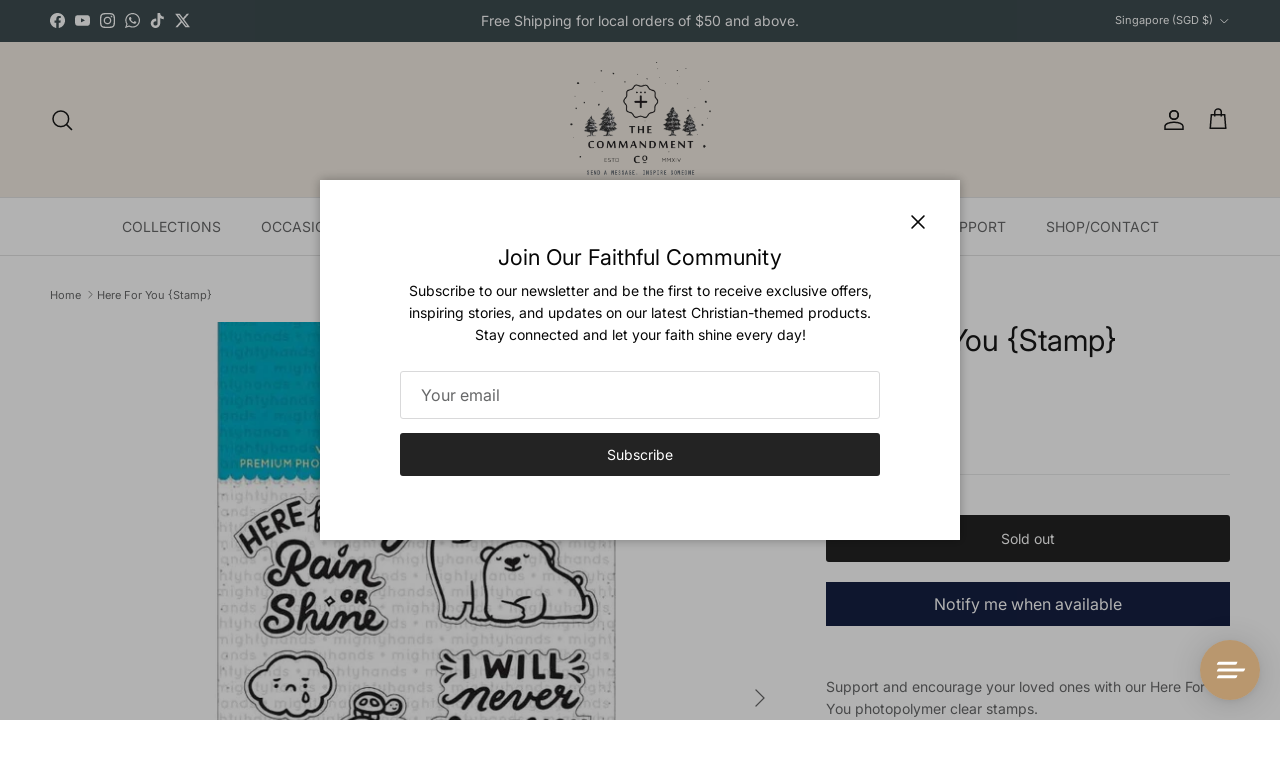

--- FILE ---
content_type: text/html; charset=utf-8
request_url: https://thecommandment.com/products/here-for-you-stamp
body_size: 54670
content:
<!doctype html>
<html class="no-js" lang="en" dir="ltr">
<head>



<!-- BEAE-GLOBAL-FONT --> 
  
 <!-- END BEAE-GLOBAL-FONT -->
 
<meta charset="utf-8">
<meta name="viewport" content="width=device-width,initial-scale=1">
<title>Here For You {Stamp} &ndash; The Commandment Co </title><link rel="canonical" href="https://thecommandment.com/products/here-for-you-stamp"><link rel="icon" href="//thecommandment.com/cdn/shop/files/The-Commandment-Co-Christian-Gift-Store-Favicon-Singapore.png?crop=center&height=48&v=1613530899&width=48" type="image/png">
  <link rel="apple-touch-icon" href="//thecommandment.com/cdn/shop/files/The-Commandment-Co-Christian-Gift-Store-Favicon-Singapore.png?crop=center&height=180&v=1613530899&width=180"><meta name="description" content="Support and encourage your loved ones with our Here For You photopolymer clear stamps. The adorable animal pairs and sentiments in this set are so versatile. Send an encouraging message, make a Valentine’s Day or Mother&#39;s / Father’s Day card, decorate your planner and more! For even more design options, pair this set w"><meta property="og:site_name" content="The Commandment Co ">
<meta property="og:url" content="https://thecommandment.com/products/here-for-you-stamp">
<meta property="og:title" content="Here For You {Stamp}">
<meta property="og:type" content="product">
<meta property="og:description" content="Support and encourage your loved ones with our Here For You photopolymer clear stamps. The adorable animal pairs and sentiments in this set are so versatile. Send an encouraging message, make a Valentine’s Day or Mother&#39;s / Father’s Day card, decorate your planner and more! For even more design options, pair this set w"><meta property="og:image" content="http://thecommandment.com/cdn/shop/products/mh_web_product_stamps_2007_hereforyou_sq_2000x2000_0f572879-effb-4de8-826a-cc63d172ef85.jpg?crop=center&height=1200&v=1618996006&width=1200">
  <meta property="og:image:secure_url" content="https://thecommandment.com/cdn/shop/products/mh_web_product_stamps_2007_hereforyou_sq_2000x2000_0f572879-effb-4de8-826a-cc63d172ef85.jpg?crop=center&height=1200&v=1618996006&width=1200">
  <meta property="og:image:width" content="900">
  <meta property="og:image:height" content="900"><meta property="og:price:amount" content="22.00">
  <meta property="og:price:currency" content="SGD"><meta name="twitter:site" content="@commandment_co"><meta name="twitter:card" content="summary_large_image">
<meta name="twitter:title" content="Here For You {Stamp}">
<meta name="twitter:description" content="Support and encourage your loved ones with our Here For You photopolymer clear stamps. The adorable animal pairs and sentiments in this set are so versatile. Send an encouraging message, make a Valentine’s Day or Mother&#39;s / Father’s Day card, decorate your planner and more! For even more design options, pair this set w">
<style>@font-face {
  font-family: Inter;
  font-weight: 400;
  font-style: normal;
  font-display: fallback;
  src: url("//thecommandment.com/cdn/fonts/inter/inter_n4.b2a3f24c19b4de56e8871f609e73ca7f6d2e2bb9.woff2") format("woff2"),
       url("//thecommandment.com/cdn/fonts/inter/inter_n4.af8052d517e0c9ffac7b814872cecc27ae1fa132.woff") format("woff");
}
@font-face {
  font-family: Inter;
  font-weight: 700;
  font-style: normal;
  font-display: fallback;
  src: url("//thecommandment.com/cdn/fonts/inter/inter_n7.02711e6b374660cfc7915d1afc1c204e633421e4.woff2") format("woff2"),
       url("//thecommandment.com/cdn/fonts/inter/inter_n7.6dab87426f6b8813070abd79972ceaf2f8d3b012.woff") format("woff");
}
@font-face {
  font-family: Inter;
  font-weight: 500;
  font-style: normal;
  font-display: fallback;
  src: url("//thecommandment.com/cdn/fonts/inter/inter_n5.d7101d5e168594dd06f56f290dd759fba5431d97.woff2") format("woff2"),
       url("//thecommandment.com/cdn/fonts/inter/inter_n5.5332a76bbd27da00474c136abb1ca3cbbf259068.woff") format("woff");
}
@font-face {
  font-family: Inter;
  font-weight: 400;
  font-style: italic;
  font-display: fallback;
  src: url("//thecommandment.com/cdn/fonts/inter/inter_i4.feae1981dda792ab80d117249d9c7e0f1017e5b3.woff2") format("woff2"),
       url("//thecommandment.com/cdn/fonts/inter/inter_i4.62773b7113d5e5f02c71486623cf828884c85c6e.woff") format("woff");
}
@font-face {
  font-family: Inter;
  font-weight: 700;
  font-style: italic;
  font-display: fallback;
  src: url("//thecommandment.com/cdn/fonts/inter/inter_i7.b377bcd4cc0f160622a22d638ae7e2cd9b86ea4c.woff2") format("woff2"),
       url("//thecommandment.com/cdn/fonts/inter/inter_i7.7c69a6a34e3bb44fcf6f975857e13b9a9b25beb4.woff") format("woff");
}
@font-face {
  font-family: Inter;
  font-weight: 400;
  font-style: normal;
  font-display: fallback;
  src: url("//thecommandment.com/cdn/fonts/inter/inter_n4.b2a3f24c19b4de56e8871f609e73ca7f6d2e2bb9.woff2") format("woff2"),
       url("//thecommandment.com/cdn/fonts/inter/inter_n4.af8052d517e0c9ffac7b814872cecc27ae1fa132.woff") format("woff");
}
@font-face {
  font-family: Inter;
  font-weight: 700;
  font-style: normal;
  font-display: fallback;
  src: url("//thecommandment.com/cdn/fonts/inter/inter_n7.02711e6b374660cfc7915d1afc1c204e633421e4.woff2") format("woff2"),
       url("//thecommandment.com/cdn/fonts/inter/inter_n7.6dab87426f6b8813070abd79972ceaf2f8d3b012.woff") format("woff");
}
@font-face {
  font-family: Inter;
  font-weight: 400;
  font-style: normal;
  font-display: fallback;
  src: url("//thecommandment.com/cdn/fonts/inter/inter_n4.b2a3f24c19b4de56e8871f609e73ca7f6d2e2bb9.woff2") format("woff2"),
       url("//thecommandment.com/cdn/fonts/inter/inter_n4.af8052d517e0c9ffac7b814872cecc27ae1fa132.woff") format("woff");
}
@font-face {
  font-family: Inter;
  font-weight: 600;
  font-style: normal;
  font-display: fallback;
  src: url("//thecommandment.com/cdn/fonts/inter/inter_n6.771af0474a71b3797eb38f3487d6fb79d43b6877.woff2") format("woff2"),
       url("//thecommandment.com/cdn/fonts/inter/inter_n6.88c903d8f9e157d48b73b7777d0642925bcecde7.woff") format("woff");
}
:root {
  --page-container-width:          1400px;
  --reading-container-width:       720px;
  --divider-opacity:               0.14;
  --gutter-large:                  30px;
  --gutter-desktop:                20px;
  --gutter-mobile:                 16px;
  --section-padding:               50px;
  --larger-section-padding:        80px;
  --larger-section-padding-mobile: 60px;
  --largest-section-padding:       110px;
  --aos-animate-duration:          0.6s;

  --base-font-family:              Inter, sans-serif;
  --base-font-weight:              400;
  --base-font-style:               normal;
  --heading-font-family:           Inter, sans-serif;
  --heading-font-weight:           400;
  --heading-font-style:            normal;
  --heading-font-letter-spacing:   normal;
  --logo-font-family:              Inter, sans-serif;
  --logo-font-weight:              700;
  --logo-font-style:               normal;
  --nav-font-family:               Inter, sans-serif;
  --nav-font-weight:               400;
  --nav-font-style:                normal;

  --base-text-size:14px;
  --base-line-height:              1.6;
  --input-text-size:16px;
  --smaller-text-size-1:11px;
  --smaller-text-size-2:14px;
  --smaller-text-size-3:11px;
  --smaller-text-size-4:10px;
  --larger-text-size:30px;
  --super-large-text-size:53px;
  --super-large-mobile-text-size:24px;
  --larger-mobile-text-size:24px;
  --logo-text-size:24px;--btn-letter-spacing: normal;
    --btn-text-transform: none;
    --button-text-size: 14px;
    --quickbuy-button-text-size: 14px;
    --small-feature-link-font-size: 1em;
    --input-btn-padding-top: 13px;
    --input-btn-padding-bottom: 13px;--heading-text-transform:none;
  --nav-text-size:                      14px;
  --mobile-menu-font-weight:            600;

  --body-bg-color:                      255 255 255;
  --bg-color:                           255 255 255;
  --body-text-color:                    103 104 105;
  --text-color:                         103 104 105;

  --header-text-col:                    #171717;--header-text-hover-col:             var(--header-text-col);--header-bg-col:                     #f2ebe2;
  --heading-color:                     23 23 23;
  --body-heading-color:                23 23 23;
  --heading-divider-col:               #e2e2e2;

  --logo-col:                          #171717;
  --main-nav-bg:                       #ffffff;
  --main-nav-link-col:                 #676869;
  --main-nav-link-hover-col:           #171717;
  --main-nav-link-featured-col:        #df5641;

  --link-color:                        23 23 23;
  --body-link-color:                   23 23 23;

  --btn-bg-color:                        35 35 35;
  --btn-bg-hover-color:                  32 34 35;
  --btn-border-color:                    35 35 35;
  --btn-border-hover-color:              32 34 35;
  --btn-text-color:                      255 255 255;
  --btn-text-hover-color:                255 255 255;--btn-alt-bg-color:                    255 255 255;
  --btn-alt-text-color:                  35 35 35;
  --btn-alt-border-color:                35 35 35;
  --btn-alt-border-hover-color:          35 35 35;--btn-ter-bg-color:                    235 235 235;
  --btn-ter-text-color:                  52 53 54;
  --btn-ter-bg-hover-color:              35 35 35;
  --btn-ter-text-hover-color:            255 255 255;--btn-border-radius: 3px;
    --btn-inspired-border-radius: 3px;--color-scheme-default:                             #ffffff;
  --color-scheme-default-color:                       255 255 255;
  --color-scheme-default-text-color:                  103 104 105;
  --color-scheme-default-head-color:                  23 23 23;
  --color-scheme-default-link-color:                  23 23 23;
  --color-scheme-default-btn-text-color:              255 255 255;
  --color-scheme-default-btn-text-hover-color:        255 255 255;
  --color-scheme-default-btn-bg-color:                35 35 35;
  --color-scheme-default-btn-bg-hover-color:          32 34 35;
  --color-scheme-default-btn-border-color:            35 35 35;
  --color-scheme-default-btn-border-hover-color:      32 34 35;
  --color-scheme-default-btn-alt-text-color:          35 35 35;
  --color-scheme-default-btn-alt-bg-color:            255 255 255;
  --color-scheme-default-btn-alt-border-color:        35 35 35;
  --color-scheme-default-btn-alt-border-hover-color:  35 35 35;

  --color-scheme-1:                             #f2ebe2;
  --color-scheme-1-color:                       242 235 226;
  --color-scheme-1-text-color:                  103 104 105;
  --color-scheme-1-head-color:                  23 23 23;
  --color-scheme-1-link-color:                  23 23 23;
  --color-scheme-1-btn-text-color:              255 255 255;
  --color-scheme-1-btn-text-hover-color:        255 255 255;
  --color-scheme-1-btn-bg-color:                35 35 35;
  --color-scheme-1-btn-bg-hover-color:          0 0 0;
  --color-scheme-1-btn-border-color:            35 35 35;
  --color-scheme-1-btn-border-hover-color:      0 0 0;
  --color-scheme-1-btn-alt-text-color:          35 35 35;
  --color-scheme-1-btn-alt-bg-color:            255 255 255;
  --color-scheme-1-btn-alt-border-color:        35 35 35;
  --color-scheme-1-btn-alt-border-hover-color:  35 35 35;

  --color-scheme-2:                             #f2f2f2;
  --color-scheme-2-color:                       242 242 242;
  --color-scheme-2-text-color:                  103 104 105;
  --color-scheme-2-head-color:                  35 35 35;
  --color-scheme-2-link-color:                  255 255 255;
  --color-scheme-2-btn-text-color:              23 23 23;
  --color-scheme-2-btn-text-hover-color:        23 23 23;
  --color-scheme-2-btn-bg-color:                255 255 255;
  --color-scheme-2-btn-bg-hover-color:          226 226 226;
  --color-scheme-2-btn-border-color:            255 255 255;
  --color-scheme-2-btn-border-hover-color:      226 226 226;
  --color-scheme-2-btn-alt-text-color:          23 23 23;
  --color-scheme-2-btn-alt-bg-color:            255 255 255;
  --color-scheme-2-btn-alt-border-color:        23 23 23;
  --color-scheme-2-btn-alt-border-hover-color:  23 23 23;

  /* Shop Pay payment terms */
  --payment-terms-background-color:    #ffffff;--quickbuy-bg: 242 235 226;--body-input-background-color:       rgb(var(--body-bg-color));
  --input-background-color:            rgb(var(--body-bg-color));
  --body-input-text-color:             var(--body-text-color);
  --input-text-color:                  var(--body-text-color);
  --body-input-border-color:           rgb(217, 217, 218);
  --input-border-color:                rgb(217, 217, 218);
  --input-border-color-hover:          rgb(171, 172, 173);
  --input-border-color-active:         rgb(103, 104, 105);

  --swatch-cross-svg:                  url("data:image/svg+xml,%3Csvg xmlns='http://www.w3.org/2000/svg' width='240' height='240' viewBox='0 0 24 24' fill='none' stroke='rgb(217, 217, 218)' stroke-width='0.09' preserveAspectRatio='none' %3E%3Cline x1='24' y1='0' x2='0' y2='24'%3E%3C/line%3E%3C/svg%3E");
  --swatch-cross-hover:                url("data:image/svg+xml,%3Csvg xmlns='http://www.w3.org/2000/svg' width='240' height='240' viewBox='0 0 24 24' fill='none' stroke='rgb(171, 172, 173)' stroke-width='0.09' preserveAspectRatio='none' %3E%3Cline x1='24' y1='0' x2='0' y2='24'%3E%3C/line%3E%3C/svg%3E");
  --swatch-cross-active:               url("data:image/svg+xml,%3Csvg xmlns='http://www.w3.org/2000/svg' width='240' height='240' viewBox='0 0 24 24' fill='none' stroke='rgb(103, 104, 105)' stroke-width='0.09' preserveAspectRatio='none' %3E%3Cline x1='24' y1='0' x2='0' y2='24'%3E%3C/line%3E%3C/svg%3E");

  --footer-divider-col:                #e4e4e4;
  --footer-text-col:                   103 104 105;
  --footer-heading-col:                23 23 23;
  --footer-bg-col:                     242 235 226;--product-label-overlay-justify: flex-start;--product-label-overlay-align: flex-start;--product-label-overlay-reduction-text:   #ffffff;
  --product-label-overlay-reduction-bg:     #b33323;
  --product-label-overlay-reduction-text-weight: 600;
  --product-label-overlay-stock-text:       #ffffff;
  --product-label-overlay-stock-bg:         #4c4c4b;
  --product-label-overlay-new-text:         #808284;
  --product-label-overlay-new-bg:           #ffffff;
  --product-label-overlay-meta-text:        #171717;
  --product-label-overlay-meta-bg:          #66ff65;
  --product-label-sale-text:                #df5641;
  --product-label-sold-text:                #171717;
  --product-label-preorder-text:            #60a57e;

  --product-block-crop-align:               center;

  
  --product-block-price-align:              flex-start;
  --product-block-price-item-margin-start:  initial;
  --product-block-price-item-margin-end:    .5rem;
  

  

  --collection-block-image-position:   center center;

  --swatch-picker-image-size:          70px;
  --swatch-crop-align:                 center center;

  --image-overlay-text-color:          255 255 255;--image-overlay-bg:                  rgba(23, 23, 23, 0.12);
  --image-overlay-shadow-start:        rgb(0 0 0 / 0.16);
  --image-overlay-box-opacity:         0.88;--product-inventory-ok-box-color:            #f2faf0;
  --product-inventory-ok-text-color:           #108043;
  --product-inventory-ok-icon-box-fill-color:  #fff;
  --product-inventory-low-box-color:           #fcf1cd;
  --product-inventory-low-text-color:          #dd9a1a;
  --product-inventory-low-icon-box-fill-color: #fff;
  --product-inventory-low-text-color-channels: 16, 128, 67;
  --product-inventory-ok-text-color-channels:  221, 154, 26;

  --rating-star-color: 246 165 41;--overlay-align-left: start;
    --overlay-align-right: end;}html[dir=rtl] {
  --overlay-right-text-m-left: 0;
  --overlay-right-text-m-right: auto;
  --overlay-left-shadow-left-left: 15%;
  --overlay-left-shadow-left-right: -50%;
  --overlay-left-shadow-right-left: -85%;
  --overlay-left-shadow-right-right: 0;
}.image-overlay--bg-box .text-overlay .text-overlay__text {
    --image-overlay-box-bg: 255 255 255;
    --heading-color: var(--body-heading-color);
    --text-color: var(--body-text-color);
    --link-color: var(--body-link-color);
  }::selection {
    background: rgb(var(--body-heading-color));
    color: rgb(var(--body-bg-color));
  }
  ::-moz-selection {
    background: rgb(var(--body-heading-color));
    color: rgb(var(--body-bg-color));
  }.use-color-scheme--default {
  --product-label-sale-text:           #df5641;
  --product-label-sold-text:           #171717;
  --product-label-preorder-text:       #60a57e;
  --input-background-color:            rgb(var(--body-bg-color));
  --input-text-color:                  var(--body-input-text-color);
  --input-border-color:                rgb(217, 217, 218);
  --input-border-color-hover:          rgb(171, 172, 173);
  --input-border-color-active:         rgb(103, 104, 105);
}</style>

  <link href="//thecommandment.com/cdn/shop/t/51/assets/main.css?v=152486823601746559531753700428" rel="stylesheet" type="text/css" media="all" />
<link rel="preload" as="font" href="//thecommandment.com/cdn/fonts/inter/inter_n4.b2a3f24c19b4de56e8871f609e73ca7f6d2e2bb9.woff2" type="font/woff2" crossorigin><link rel="preload" as="font" href="//thecommandment.com/cdn/fonts/inter/inter_n4.b2a3f24c19b4de56e8871f609e73ca7f6d2e2bb9.woff2" type="font/woff2" crossorigin><script>
    document.documentElement.className = document.documentElement.className.replace('no-js', 'js');

    window.theme = {
      info: {
        name: 'Symmetry',
        version: '7.5.0'
      },
      device: {
        hasTouch: window.matchMedia('(any-pointer: coarse)').matches,
        hasHover: window.matchMedia('(hover: hover)').matches
      },
      mediaQueries: {
        md: '(min-width: 768px)',
        productMediaCarouselBreak: '(min-width: 1041px)'
      },
      routes: {
        base: 'https://thecommandment.com',
        cart: '/cart',
        cartAdd: '/cart/add.js',
        cartUpdate: '/cart/update.js',
        predictiveSearch: '/search/suggest'
      },
      strings: {
        cartTermsConfirmation: "You must agree to the terms and conditions before continuing.",
        cartItemsQuantityError: "You can only add [QUANTITY] of this item to your cart.",
        generalSearchViewAll: "View all search results",
        noStock: "Sold out",
        noVariant: "Unavailable",
        productsProductChooseA: "Choose a",
        generalSearchPages: "Pages",
        generalSearchNoResultsWithoutTerms: "Sorry, we couldnʼt find any results",
        shippingCalculator: {
          singleRate: "There is one shipping rate for this destination:",
          multipleRates: "There are multiple shipping rates for this destination:",
          noRates: "We do not ship to this destination."
        },
        regularPrice: "Regular price",
        salePrice: "Sale price"
      },
      settings: {
        moneyWithCurrencyFormat: " \u003cspan class=money\u003e${{amount}} SGD\u003c\/span\u003e",
        cartType: "drawer",
        afterAddToCart: "drawer",
        quickbuyStyle: "button",
        externalLinksNewTab: true,
        internalLinksSmoothScroll: true
      }
    }

    theme.inlineNavigationCheck = function() {
      var pageHeader = document.querySelector('.pageheader'),
          inlineNavContainer = pageHeader.querySelector('.logo-area__left__inner'),
          inlineNav = inlineNavContainer.querySelector('.navigation--left');
      if (inlineNav && getComputedStyle(inlineNav).display != 'none') {
        var inlineMenuCentered = document.querySelector('.pageheader--layout-inline-menu-center'),
            logoContainer = document.querySelector('.logo-area__middle__inner');
        if(inlineMenuCentered) {
          var rightWidth = document.querySelector('.logo-area__right__inner').clientWidth,
              middleWidth = logoContainer.clientWidth,
              logoArea = document.querySelector('.logo-area'),
              computedLogoAreaStyle = getComputedStyle(logoArea),
              logoAreaInnerWidth = logoArea.clientWidth - Math.ceil(parseFloat(computedLogoAreaStyle.paddingLeft)) - Math.ceil(parseFloat(computedLogoAreaStyle.paddingRight)),
              availableNavWidth = logoAreaInnerWidth - Math.max(rightWidth, middleWidth) * 2 - 40;
          inlineNavContainer.style.maxWidth = availableNavWidth + 'px';
        }

        var firstInlineNavLink = inlineNav.querySelector('.navigation__item:first-child'),
            lastInlineNavLink = inlineNav.querySelector('.navigation__item:last-child');
        if (lastInlineNavLink) {
          var inlineNavWidth = null;
          if(document.querySelector('html[dir=rtl]')) {
            inlineNavWidth = firstInlineNavLink.offsetLeft - lastInlineNavLink.offsetLeft + firstInlineNavLink.offsetWidth;
          } else {
            inlineNavWidth = lastInlineNavLink.offsetLeft - firstInlineNavLink.offsetLeft + lastInlineNavLink.offsetWidth;
          }
          if (inlineNavContainer.offsetWidth >= inlineNavWidth) {
            pageHeader.classList.add('pageheader--layout-inline-permitted');
            var tallLogo = logoContainer.clientHeight > lastInlineNavLink.clientHeight + 20;
            if (tallLogo) {
              inlineNav.classList.add('navigation--tight-underline');
            } else {
              inlineNav.classList.remove('navigation--tight-underline');
            }
          } else {
            pageHeader.classList.remove('pageheader--layout-inline-permitted');
          }
        }
      }
    };

    theme.setInitialHeaderHeightProperty = () => {
      const section = document.querySelector('.section-header');
      if (section) {
        document.documentElement.style.setProperty('--theme-header-height', Math.ceil(section.clientHeight) + 'px');
      }
    };
  </script>

  <script src="//thecommandment.com/cdn/shop/t/51/assets/main.js?v=150891663519462644191753700428" defer></script>
    <script src="//thecommandment.com/cdn/shop/t/51/assets/animate-on-scroll.js?v=15249566486942820451753700428" defer></script>
    <link href="//thecommandment.com/cdn/shop/t/51/assets/animate-on-scroll.css?v=135962721104954213331753700428" rel="stylesheet" type="text/css" media="all" />
  

  <script>window.performance && window.performance.mark && window.performance.mark('shopify.content_for_header.start');</script><meta name="google-site-verification" content="Ilobgy6qxPFAYk5Z7pE8F34h_VID-5tkXj08nuDfT3I">
<meta id="shopify-digital-wallet" name="shopify-digital-wallet" content="/5019437/digital_wallets/dialog">
<meta name="shopify-checkout-api-token" content="e369d30b3f6015f12bbbd12bad041d40">
<meta id="in-context-paypal-metadata" data-shop-id="5019437" data-venmo-supported="false" data-environment="production" data-locale="en_US" data-paypal-v4="true" data-currency="SGD">
<link rel="alternate" hreflang="x-default" href="https://thecommandment.com/products/here-for-you-stamp">
<link rel="alternate" hreflang="en" href="https://thecommandment.com/products/here-for-you-stamp">
<link rel="alternate" hreflang="en-US" href="https://thecommandment.com/en-us/products/here-for-you-stamp">
<link rel="alternate" type="application/json+oembed" href="https://thecommandment.com/products/here-for-you-stamp.oembed">
<script async="async" src="/checkouts/internal/preloads.js?locale=en-SG"></script>
<link rel="preconnect" href="https://shop.app" crossorigin="anonymous">
<script async="async" src="https://shop.app/checkouts/internal/preloads.js?locale=en-SG&shop_id=5019437" crossorigin="anonymous"></script>
<script id="apple-pay-shop-capabilities" type="application/json">{"shopId":5019437,"countryCode":"SG","currencyCode":"SGD","merchantCapabilities":["supports3DS"],"merchantId":"gid:\/\/shopify\/Shop\/5019437","merchantName":"The Commandment Co ","requiredBillingContactFields":["postalAddress","email","phone"],"requiredShippingContactFields":["postalAddress","email","phone"],"shippingType":"shipping","supportedNetworks":["visa","masterCard","amex"],"total":{"type":"pending","label":"The Commandment Co ","amount":"1.00"},"shopifyPaymentsEnabled":true,"supportsSubscriptions":true}</script>
<script id="shopify-features" type="application/json">{"accessToken":"e369d30b3f6015f12bbbd12bad041d40","betas":["rich-media-storefront-analytics"],"domain":"thecommandment.com","predictiveSearch":true,"shopId":5019437,"locale":"en"}</script>
<script>var Shopify = Shopify || {};
Shopify.shop = "thecommandment.myshopify.com";
Shopify.locale = "en";
Shopify.currency = {"active":"SGD","rate":"1.0"};
Shopify.country = "SG";
Shopify.theme = {"name":"2025 NEW UPGRADE Symmetry v02","id":127551340602,"schema_name":"Symmetry","schema_version":"7.5.0","theme_store_id":568,"role":"main"};
Shopify.theme.handle = "null";
Shopify.theme.style = {"id":null,"handle":null};
Shopify.cdnHost = "thecommandment.com/cdn";
Shopify.routes = Shopify.routes || {};
Shopify.routes.root = "/";</script>
<script type="module">!function(o){(o.Shopify=o.Shopify||{}).modules=!0}(window);</script>
<script>!function(o){function n(){var o=[];function n(){o.push(Array.prototype.slice.apply(arguments))}return n.q=o,n}var t=o.Shopify=o.Shopify||{};t.loadFeatures=n(),t.autoloadFeatures=n()}(window);</script>
<script>
  window.ShopifyPay = window.ShopifyPay || {};
  window.ShopifyPay.apiHost = "shop.app\/pay";
  window.ShopifyPay.redirectState = null;
</script>
<script id="shop-js-analytics" type="application/json">{"pageType":"product"}</script>
<script defer="defer" async type="module" src="//thecommandment.com/cdn/shopifycloud/shop-js/modules/v2/client.init-shop-cart-sync_BT-GjEfc.en.esm.js"></script>
<script defer="defer" async type="module" src="//thecommandment.com/cdn/shopifycloud/shop-js/modules/v2/chunk.common_D58fp_Oc.esm.js"></script>
<script defer="defer" async type="module" src="//thecommandment.com/cdn/shopifycloud/shop-js/modules/v2/chunk.modal_xMitdFEc.esm.js"></script>
<script type="module">
  await import("//thecommandment.com/cdn/shopifycloud/shop-js/modules/v2/client.init-shop-cart-sync_BT-GjEfc.en.esm.js");
await import("//thecommandment.com/cdn/shopifycloud/shop-js/modules/v2/chunk.common_D58fp_Oc.esm.js");
await import("//thecommandment.com/cdn/shopifycloud/shop-js/modules/v2/chunk.modal_xMitdFEc.esm.js");

  window.Shopify.SignInWithShop?.initShopCartSync?.({"fedCMEnabled":true,"windoidEnabled":true});

</script>
<script>
  window.Shopify = window.Shopify || {};
  if (!window.Shopify.featureAssets) window.Shopify.featureAssets = {};
  window.Shopify.featureAssets['shop-js'] = {"shop-cart-sync":["modules/v2/client.shop-cart-sync_DZOKe7Ll.en.esm.js","modules/v2/chunk.common_D58fp_Oc.esm.js","modules/v2/chunk.modal_xMitdFEc.esm.js"],"init-fed-cm":["modules/v2/client.init-fed-cm_B6oLuCjv.en.esm.js","modules/v2/chunk.common_D58fp_Oc.esm.js","modules/v2/chunk.modal_xMitdFEc.esm.js"],"shop-cash-offers":["modules/v2/client.shop-cash-offers_D2sdYoxE.en.esm.js","modules/v2/chunk.common_D58fp_Oc.esm.js","modules/v2/chunk.modal_xMitdFEc.esm.js"],"shop-login-button":["modules/v2/client.shop-login-button_QeVjl5Y3.en.esm.js","modules/v2/chunk.common_D58fp_Oc.esm.js","modules/v2/chunk.modal_xMitdFEc.esm.js"],"pay-button":["modules/v2/client.pay-button_DXTOsIq6.en.esm.js","modules/v2/chunk.common_D58fp_Oc.esm.js","modules/v2/chunk.modal_xMitdFEc.esm.js"],"shop-button":["modules/v2/client.shop-button_DQZHx9pm.en.esm.js","modules/v2/chunk.common_D58fp_Oc.esm.js","modules/v2/chunk.modal_xMitdFEc.esm.js"],"avatar":["modules/v2/client.avatar_BTnouDA3.en.esm.js"],"init-windoid":["modules/v2/client.init-windoid_CR1B-cfM.en.esm.js","modules/v2/chunk.common_D58fp_Oc.esm.js","modules/v2/chunk.modal_xMitdFEc.esm.js"],"init-shop-for-new-customer-accounts":["modules/v2/client.init-shop-for-new-customer-accounts_C_vY_xzh.en.esm.js","modules/v2/client.shop-login-button_QeVjl5Y3.en.esm.js","modules/v2/chunk.common_D58fp_Oc.esm.js","modules/v2/chunk.modal_xMitdFEc.esm.js"],"init-shop-email-lookup-coordinator":["modules/v2/client.init-shop-email-lookup-coordinator_BI7n9ZSv.en.esm.js","modules/v2/chunk.common_D58fp_Oc.esm.js","modules/v2/chunk.modal_xMitdFEc.esm.js"],"init-shop-cart-sync":["modules/v2/client.init-shop-cart-sync_BT-GjEfc.en.esm.js","modules/v2/chunk.common_D58fp_Oc.esm.js","modules/v2/chunk.modal_xMitdFEc.esm.js"],"shop-toast-manager":["modules/v2/client.shop-toast-manager_DiYdP3xc.en.esm.js","modules/v2/chunk.common_D58fp_Oc.esm.js","modules/v2/chunk.modal_xMitdFEc.esm.js"],"init-customer-accounts":["modules/v2/client.init-customer-accounts_D9ZNqS-Q.en.esm.js","modules/v2/client.shop-login-button_QeVjl5Y3.en.esm.js","modules/v2/chunk.common_D58fp_Oc.esm.js","modules/v2/chunk.modal_xMitdFEc.esm.js"],"init-customer-accounts-sign-up":["modules/v2/client.init-customer-accounts-sign-up_iGw4briv.en.esm.js","modules/v2/client.shop-login-button_QeVjl5Y3.en.esm.js","modules/v2/chunk.common_D58fp_Oc.esm.js","modules/v2/chunk.modal_xMitdFEc.esm.js"],"shop-follow-button":["modules/v2/client.shop-follow-button_CqMgW2wH.en.esm.js","modules/v2/chunk.common_D58fp_Oc.esm.js","modules/v2/chunk.modal_xMitdFEc.esm.js"],"checkout-modal":["modules/v2/client.checkout-modal_xHeaAweL.en.esm.js","modules/v2/chunk.common_D58fp_Oc.esm.js","modules/v2/chunk.modal_xMitdFEc.esm.js"],"shop-login":["modules/v2/client.shop-login_D91U-Q7h.en.esm.js","modules/v2/chunk.common_D58fp_Oc.esm.js","modules/v2/chunk.modal_xMitdFEc.esm.js"],"lead-capture":["modules/v2/client.lead-capture_BJmE1dJe.en.esm.js","modules/v2/chunk.common_D58fp_Oc.esm.js","modules/v2/chunk.modal_xMitdFEc.esm.js"],"payment-terms":["modules/v2/client.payment-terms_Ci9AEqFq.en.esm.js","modules/v2/chunk.common_D58fp_Oc.esm.js","modules/v2/chunk.modal_xMitdFEc.esm.js"]};
</script>
<script>(function() {
  var isLoaded = false;
  function asyncLoad() {
    if (isLoaded) return;
    isLoaded = true;
    var urls = ["https:\/\/popup.lifterapps.com\/js\/modal.js?shop=thecommandment.myshopify.com","https:\/\/cdn-loyalty.yotpo.com\/loader\/CjF8dHIDKhmgBKxIt1DYMw.js?shop=thecommandment.myshopify.com","\/\/d1liekpayvooaz.cloudfront.net\/apps\/customizery\/customizery.js?shop=thecommandment.myshopify.com","\/\/shopify.privy.com\/widget.js?shop=thecommandment.myshopify.com","https:\/\/chimpstatic.com\/mcjs-connected\/js\/users\/8c92149a38162ca15208e212b\/3aa98c41d785366bf998a2bf0.js?shop=thecommandment.myshopify.com","\/\/static.zotabox.com\/7\/d\/7d0a050ad6decee8ae46c809144d83c3\/widgets.js?shop=thecommandment.myshopify.com","https:\/\/js.smile.io\/v1\/smile-shopify.js?shop=thecommandment.myshopify.com","\/\/cdn.shopify.com\/proxy\/9bef761399b5143c42336d0005f53119aae4562bdfb406f7e9b7b767446060cf\/api.goaffpro.com\/loader.js?shop=thecommandment.myshopify.com\u0026sp-cache-control=cHVibGljLCBtYXgtYWdlPTkwMA","https:\/\/shopify.covet.pics\/covet-pics-widget-inject.js?shop=thecommandment.myshopify.com","https:\/\/cdn.one.store\/javascript\/dist\/1.0\/jcr-widget.js?account_id=shopify:thecommandment.myshopify.com\u0026shop=thecommandment.myshopify.com","https:\/\/static.mailerlite.com\/data\/a\/1183\/1183458\/universal_j7h3u6g0d2_load.js?shop=thecommandment.myshopify.com","https:\/\/d1639lhkj5l89m.cloudfront.net\/js\/storefront\/uppromote.js?shop=thecommandment.myshopify.com","https:\/\/shy.elfsight.com\/p\/platform.js?shop=thecommandment.myshopify.com","https:\/\/cdn.s3.pop-convert.com\/pcjs.production.min.js?unique_id=thecommandment.myshopify.com\u0026shop=thecommandment.myshopify.com","https:\/\/script.pop-convert.com\/new-micro\/production.pc.min.js?unique_id=thecommandment.myshopify.com\u0026shop=thecommandment.myshopify.com"];
    for (var i = 0; i < urls.length; i++) {
      var s = document.createElement('script');
      s.type = 'text/javascript';
      s.async = true;
      s.src = urls[i];
      var x = document.getElementsByTagName('script')[0];
      x.parentNode.insertBefore(s, x);
    }
  };
  if(window.attachEvent) {
    window.attachEvent('onload', asyncLoad);
  } else {
    window.addEventListener('load', asyncLoad, false);
  }
})();</script>
<script id="__st">var __st={"a":5019437,"offset":28800,"reqid":"90075341-b990-45b5-8a35-3e76c9448e25-1769449869","pageurl":"thecommandment.com\/products\/here-for-you-stamp","u":"3b10b6bddfa9","p":"product","rtyp":"product","rid":4612511301690};</script>
<script>window.ShopifyPaypalV4VisibilityTracking = true;</script>
<script id="captcha-bootstrap">!function(){'use strict';const t='contact',e='account',n='new_comment',o=[[t,t],['blogs',n],['comments',n],[t,'customer']],c=[[e,'customer_login'],[e,'guest_login'],[e,'recover_customer_password'],[e,'create_customer']],r=t=>t.map((([t,e])=>`form[action*='/${t}']:not([data-nocaptcha='true']) input[name='form_type'][value='${e}']`)).join(','),a=t=>()=>t?[...document.querySelectorAll(t)].map((t=>t.form)):[];function s(){const t=[...o],e=r(t);return a(e)}const i='password',u='form_key',d=['recaptcha-v3-token','g-recaptcha-response','h-captcha-response',i],f=()=>{try{return window.sessionStorage}catch{return}},m='__shopify_v',_=t=>t.elements[u];function p(t,e,n=!1){try{const o=window.sessionStorage,c=JSON.parse(o.getItem(e)),{data:r}=function(t){const{data:e,action:n}=t;return t[m]||n?{data:e,action:n}:{data:t,action:n}}(c);for(const[e,n]of Object.entries(r))t.elements[e]&&(t.elements[e].value=n);n&&o.removeItem(e)}catch(o){console.error('form repopulation failed',{error:o})}}const l='form_type',E='cptcha';function T(t){t.dataset[E]=!0}const w=window,h=w.document,L='Shopify',v='ce_forms',y='captcha';let A=!1;((t,e)=>{const n=(g='f06e6c50-85a8-45c8-87d0-21a2b65856fe',I='https://cdn.shopify.com/shopifycloud/storefront-forms-hcaptcha/ce_storefront_forms_captcha_hcaptcha.v1.5.2.iife.js',D={infoText:'Protected by hCaptcha',privacyText:'Privacy',termsText:'Terms'},(t,e,n)=>{const o=w[L][v],c=o.bindForm;if(c)return c(t,g,e,D).then(n);var r;o.q.push([[t,g,e,D],n]),r=I,A||(h.body.append(Object.assign(h.createElement('script'),{id:'captcha-provider',async:!0,src:r})),A=!0)});var g,I,D;w[L]=w[L]||{},w[L][v]=w[L][v]||{},w[L][v].q=[],w[L][y]=w[L][y]||{},w[L][y].protect=function(t,e){n(t,void 0,e),T(t)},Object.freeze(w[L][y]),function(t,e,n,w,h,L){const[v,y,A,g]=function(t,e,n){const i=e?o:[],u=t?c:[],d=[...i,...u],f=r(d),m=r(i),_=r(d.filter((([t,e])=>n.includes(e))));return[a(f),a(m),a(_),s()]}(w,h,L),I=t=>{const e=t.target;return e instanceof HTMLFormElement?e:e&&e.form},D=t=>v().includes(t);t.addEventListener('submit',(t=>{const e=I(t);if(!e)return;const n=D(e)&&!e.dataset.hcaptchaBound&&!e.dataset.recaptchaBound,o=_(e),c=g().includes(e)&&(!o||!o.value);(n||c)&&t.preventDefault(),c&&!n&&(function(t){try{if(!f())return;!function(t){const e=f();if(!e)return;const n=_(t);if(!n)return;const o=n.value;o&&e.removeItem(o)}(t);const e=Array.from(Array(32),(()=>Math.random().toString(36)[2])).join('');!function(t,e){_(t)||t.append(Object.assign(document.createElement('input'),{type:'hidden',name:u})),t.elements[u].value=e}(t,e),function(t,e){const n=f();if(!n)return;const o=[...t.querySelectorAll(`input[type='${i}']`)].map((({name:t})=>t)),c=[...d,...o],r={};for(const[a,s]of new FormData(t).entries())c.includes(a)||(r[a]=s);n.setItem(e,JSON.stringify({[m]:1,action:t.action,data:r}))}(t,e)}catch(e){console.error('failed to persist form',e)}}(e),e.submit())}));const S=(t,e)=>{t&&!t.dataset[E]&&(n(t,e.some((e=>e===t))),T(t))};for(const o of['focusin','change'])t.addEventListener(o,(t=>{const e=I(t);D(e)&&S(e,y())}));const B=e.get('form_key'),M=e.get(l),P=B&&M;t.addEventListener('DOMContentLoaded',(()=>{const t=y();if(P)for(const e of t)e.elements[l].value===M&&p(e,B);[...new Set([...A(),...v().filter((t=>'true'===t.dataset.shopifyCaptcha))])].forEach((e=>S(e,t)))}))}(h,new URLSearchParams(w.location.search),n,t,e,['guest_login'])})(!0,!0)}();</script>
<script integrity="sha256-4kQ18oKyAcykRKYeNunJcIwy7WH5gtpwJnB7kiuLZ1E=" data-source-attribution="shopify.loadfeatures" defer="defer" src="//thecommandment.com/cdn/shopifycloud/storefront/assets/storefront/load_feature-a0a9edcb.js" crossorigin="anonymous"></script>
<script crossorigin="anonymous" defer="defer" src="//thecommandment.com/cdn/shopifycloud/storefront/assets/shopify_pay/storefront-65b4c6d7.js?v=20250812"></script>
<script data-source-attribution="shopify.dynamic_checkout.dynamic.init">var Shopify=Shopify||{};Shopify.PaymentButton=Shopify.PaymentButton||{isStorefrontPortableWallets:!0,init:function(){window.Shopify.PaymentButton.init=function(){};var t=document.createElement("script");t.src="https://thecommandment.com/cdn/shopifycloud/portable-wallets/latest/portable-wallets.en.js",t.type="module",document.head.appendChild(t)}};
</script>
<script data-source-attribution="shopify.dynamic_checkout.buyer_consent">
  function portableWalletsHideBuyerConsent(e){var t=document.getElementById("shopify-buyer-consent"),n=document.getElementById("shopify-subscription-policy-button");t&&n&&(t.classList.add("hidden"),t.setAttribute("aria-hidden","true"),n.removeEventListener("click",e))}function portableWalletsShowBuyerConsent(e){var t=document.getElementById("shopify-buyer-consent"),n=document.getElementById("shopify-subscription-policy-button");t&&n&&(t.classList.remove("hidden"),t.removeAttribute("aria-hidden"),n.addEventListener("click",e))}window.Shopify?.PaymentButton&&(window.Shopify.PaymentButton.hideBuyerConsent=portableWalletsHideBuyerConsent,window.Shopify.PaymentButton.showBuyerConsent=portableWalletsShowBuyerConsent);
</script>
<script data-source-attribution="shopify.dynamic_checkout.cart.bootstrap">document.addEventListener("DOMContentLoaded",(function(){function t(){return document.querySelector("shopify-accelerated-checkout-cart, shopify-accelerated-checkout")}if(t())Shopify.PaymentButton.init();else{new MutationObserver((function(e,n){t()&&(Shopify.PaymentButton.init(),n.disconnect())})).observe(document.body,{childList:!0,subtree:!0})}}));
</script>
<link id="shopify-accelerated-checkout-styles" rel="stylesheet" media="screen" href="https://thecommandment.com/cdn/shopifycloud/portable-wallets/latest/accelerated-checkout-backwards-compat.css" crossorigin="anonymous">
<style id="shopify-accelerated-checkout-cart">
        #shopify-buyer-consent {
  margin-top: 1em;
  display: inline-block;
  width: 100%;
}

#shopify-buyer-consent.hidden {
  display: none;
}

#shopify-subscription-policy-button {
  background: none;
  border: none;
  padding: 0;
  text-decoration: underline;
  font-size: inherit;
  cursor: pointer;
}

#shopify-subscription-policy-button::before {
  box-shadow: none;
}

      </style>
<script id="sections-script" data-sections="related-products,footer" defer="defer" src="//thecommandment.com/cdn/shop/t/51/compiled_assets/scripts.js?v=5671"></script>
<script>window.performance && window.performance.mark && window.performance.mark('shopify.content_for_header.end');</script>
<!-- CC Custom Head Start --><!-- CC Custom Head End -->
            
<!-- BEGIN app block: shopify://apps/vitals/blocks/app-embed/aeb48102-2a5a-4f39-bdbd-d8d49f4e20b8 --><link rel="preconnect" href="https://appsolve.io/" /><link rel="preconnect" href="https://cdn-sf.vitals.app/" /><script data-ver="58" id="vtlsAebData" class="notranslate">window.vtlsLiquidData = window.vtlsLiquidData || {};window.vtlsLiquidData.buildId = 56448;

window.vtlsLiquidData.apiHosts = {
	...window.vtlsLiquidData.apiHosts,
	"1": "https://appsolve.io"
};
	window.vtlsLiquidData.moduleSettings = {"7":[],"9":[],"12":{"29":false,"30":false,"31":false,"32":true,"108":false},"14":{"45":6,"46":8,"47":10,"48":12,"49":8,"51":true,"52":true,"112":"dark","113":"bottom","198":"ffffff","199":"383838","200":"004b86","201":"626262","202":"383838","203":14,"205":13,"206":460,"207":9,"222":false,"223":true,"353":"from","354":"purchased","355":"Someone","419":"second","420":"seconds","421":"minute","422":"minutes","423":"hour","424":"hours","433":"ago","458":"","474":"standard","475":"rounded_picture","490":false,"497":"added to cart","498":false,"499":false,"500":10,"501":"##count## people added this product to cart today:","515":"San Francisco, CA","557":true,"589":"00a332","799":60,"802":1,"807":"day","808":"days"},"31":[],"45":{"357":"Pre-Order Now","358":"Ships in 2 weeks.","408":"Pre-order item","559":true},"46":{"368":"Only {{ stock }} units left in stock!","369":5,"370":false,"371":"Hurry! Inventory is running low.","372":"333333","373":"e1e1e1","374":"ff3d12","375":"edd728","909":"{\"stockBar\": {\"traits\": {\"backgroundColor\": {\"default\": \"#f7f7f7\"}}}}","1087":0},"48":{"469":true,"491":true,"588":true,"595":true,"603":"","605":"","606":"","781":true,"783":1,"876":0,"1076":true,"1105":0,"1198":false},"53":{"636":"4b8e15","637":"ffffff","638":0,"639":5,"640":"You save:","642":"Out of stock","643":"This item:","644":"Total Price:","645":true,"646":"Add to cart","647":"for","648":"with","649":"off","650":"each","651":"Buy","652":"Subtotal","653":"Discount","654":"Old price","655":0,"656":0,"657":0,"658":0,"659":"ffffff","660":14,"661":"center","671":"000000","702":"Quantity","731":"and","733":1,"734":"f76a1c","735":"8e86ed","736":true,"737":true,"738":true,"739":"right","740":400,"741":"Free of charge","742":"Free","743":"Claim gift","744":"1,5,2,4","750":"Gift","762":"You saved","763":true,"773":"Your product has been added to the cart.","786":"save","848":"ffffff","849":"f6f6f6","850":"4f4f4f","851":"Per item:","895":"eceeef","1007":"Pick another","1010":"{}","1012":true,"1028":"Other customers loved this offer","1029":"Add to order\t","1030":"Added to order","1031":"Check out","1032":1,"1033":"{}","1035":"See more","1036":"See less","1037":"{}","1077":"px","1083":"Check out","1085":100,"1086":"cd1900","1091":10,"1092":1,"1093":"{}","1164":"Free shipping","1188":"light","1190":"center","1191":"light","1192":"square"},"59":{"929":"Notify me when available","930":"Notify me when back in stock","931":"Enter your contact information below to receive a notification as soon as the desired product is back in stock.","932":"","933":"Notify me when available","934":"stop_selling","947":"{\"button\":{\"traits\":{\"filledBackgroundColor\":{\"default\":\"#152042\"},\"filledColor\":{\"default\":\"#ffffff\"}}},\"modal\":{\"traits\":{\"buttonBackgroundColor\":{\"default\":\"#152042\"}}}}","981":false,"983":"E-mail","984":"Invalid email address","985":"Thank you for subscribing","986":"You are all set to receive a notification as soon as the product becomes available again.","987":"SMS","988":"Something went wrong","989":"Please try to subscribe again.","991":"Invalid phone number","993":"Phone number","1006":"Phone number should contain only digits","1106":false}};

window.vtlsLiquidData.shopThemeName = "Symmetry";window.vtlsLiquidData.settingTranslation = {"14":{"353":{"en":"from"},"354":{"en":"purchased"},"355":{"en":"Someone"},"419":{"en":"second"},"420":{"en":"seconds"},"421":{"en":"minute"},"422":{"en":"minutes"},"423":{"en":"hour"},"424":{"en":"hours"},"433":{"en":"ago"},"497":{"en":"added to cart"},"501":{"en":"##count## people added this product to cart today:"},"515":{"en":"San Francisco, CA"},"808":{"en":"days"},"807":{"en":"day"}},"45":{"357":{"en":"Pre-Order Now"},"358":{"en":"Ships in 2 weeks."},"408":{"en":"Pre-order item"}},"46":{"368":{"en":"Only {{ stock }} units left in stock!"},"371":{"en":"Hurry! Inventory is running low."}},"53":{"640":{"en":"You save:"},"642":{"en":"Out of stock"},"643":{"en":"This item:"},"644":{"en":"Total Price:"},"646":{"en":"Add to cart"},"647":{"en":"for"},"648":{"en":"with"},"649":{"en":"off"},"650":{"en":"each"},"651":{"en":"Buy"},"652":{"en":"Subtotal"},"653":{"en":"Discount"},"654":{"en":"Old price"},"702":{"en":"Quantity"},"731":{"en":"and"},"741":{"en":"Free of charge"},"742":{"en":"Free"},"743":{"en":"Claim gift"},"750":{"en":"Gift"},"762":{"en":"You saved"},"773":{"en":"Your product has been added to the cart."},"786":{"en":"save"},"851":{"en":"Per item:"},"1007":{"en":"Pick another"},"1028":{"en":"Other customers loved this offer"},"1029":{"en":"Add to order\t"},"1030":{"en":"Added to order"},"1031":{"en":"Check out"},"1035":{"en":"See more"},"1036":{"en":"See less"},"1083":{"en":"Check out"},"1164":{"en":"Free shipping"},"1167":{"en":"Unavailable"}},"59":{"929":{"en":"Notify me when available"},"930":{"en":"Notify me when back in stock"},"931":{"en":"Enter your contact information below to receive a notification as soon as the desired product is back in stock."},"932":{"en":""},"933":{"en":"Notify me when available"},"985":{"en":"Thank you for subscribing"},"986":{"en":"You are all set to receive a notification as soon as the product becomes available again."},"987":{"en":"SMS"},"988":{"en":"Something went wrong"},"989":{"en":"Please try to subscribe again."},"983":{"en":"E-mail"},"984":{"en":"Invalid email address"},"991":{"en":"Invalid phone number"},"993":{"en":"Phone number"},"1006":{"en":"Phone number should contain only digits"}}};window.vtlsLiquidData.preorderCustomProducts=[{"pid":6852854677562,"bt":{"en":"Pre-Order Now"},"ai":{"en":"Ships in 4 weeks."},"id":22262}];window.vtlsLiquidData.ubOfferTypes={"1":[1,2],"2":[1,2,6,9],"5":true};window.vtlsLiquidData.usesFunctions=true;window.vtlsLiquidData.shopSettings={};window.vtlsLiquidData.shopSettings.cartType="drawer";window.vtlsLiquidData.spat="5199e5dd37f8f51cfef66c750c81b598";window.vtlsLiquidData.shopInfo={id:5019437,domain:"thecommandment.com",shopifyDomain:"thecommandment.myshopify.com",primaryLocaleIsoCode: "en",defaultCurrency:"SGD",enabledCurrencies:["AED","ALL","AMD","ANG","AUD","AWG","AZN","BAM","BBD","BDT","BIF","BND","BOB","BSD","BWP","BZD","CAD","CDF","CHF","CNY","CRC","CVE","CZK","DJF","DKK","DOP","DZD","EGP","ETB","EUR","FJD","FKP","GBP","GMD","GNF","GTQ","GYD","HKD","HNL","HUF","IDR","ILS","INR","ISK","JMD","JPY","KES","KGS","KHR","KMF","KRW","KYD","KZT","LAK","LBP","LKR","MAD","MDL","MKD","MMK","MNT","MOP","MUR","MVR","MWK","MYR","NGN","NIO","NPR","NZD","PEN","PGK","PHP","PKR","PLN","PYG","QAR","RON","RSD","RWF","SAR","SBD","SEK","SGD","SHP","SLL","STD","THB","TJS","TOP","TTD","TWD","TZS","UAH","UGX","USD","UYU","UZS","VND","VUV","WST","XAF","XCD","XOF","XPF","YER"],moneyFormat:" \u003cspan class=money\u003e${{amount}} SGD\u003c\/span\u003e",moneyWithCurrencyFormat:" \u003cspan class=money\u003e${{amount}} SGD\u003c\/span\u003e",appId:"1",appName:"Vitals",};window.vtlsLiquidData.acceptedScopes = {"1":[26,25,27,22,2,8,14,20,24,16,18,10,13,21,4,11,1,7,3,19,23,15,17,9,12,38,29,31,32,34,28,30,33,35,36,37,49,51,46,47,50,52,48]};window.vtlsLiquidData.product = {"id": 4612511301690,"available": false,"title": "Here For You {Stamp}","handle": "here-for-you-stamp","vendor": "Mighty Hands","type": "Stamps","tags": ["Mighty Hands","stamping"],"description": "1","featured_image":{"src": "//thecommandment.com/cdn/shop/products/mh_web_product_stamps_2007_hereforyou_sq_2000x2000_0f572879-effb-4de8-826a-cc63d172ef85.jpg?v=1618996006","aspect_ratio": "1.0"},"collectionIds": [167706230842,168050458682,161018413114,155267530810],"variants": [{"id": 32204196806714,"title": "Default Title","option1": "Default Title","option2": null,"option3": null,"price": 2200,"compare_at_price": null,"available": false,"image":null,"featured_media_id":null,"is_preorderable":0,"is_inventory_tracked":true,"has_inventory":false,"inventory_quantity": 0}],"options": [{"name": "Title"}],"metafields": {"reviews": {}}};window.vtlsLiquidData.cacheKeys = [0,1733126612,1766374880,1763061718,1649379895,1642144689,1769243845,0 ];</script><script id="vtlsAebDynamicFunctions" class="notranslate">window.vtlsLiquidData = window.vtlsLiquidData || {};window.vtlsLiquidData.dynamicFunctions = ({$,vitalsGet,vitalsSet,VITALS_GET_$_DESCRIPTION,VITALS_GET_$_END_SECTION,VITALS_GET_$_ATC_FORM,VITALS_GET_$_ATC_BUTTON,submit_button,form_add_to_cart,cartItemVariantId,VITALS_EVENT_CART_UPDATED,VITALS_EVENT_DISCOUNTS_LOADED,VITALS_EVENT_RENDER_CAROUSEL_STARS,VITALS_EVENT_RENDER_COLLECTION_STARS,VITALS_EVENT_SMART_BAR_RENDERED,VITALS_EVENT_SMART_BAR_CLOSED,VITALS_EVENT_TABS_RENDERED,VITALS_EVENT_VARIANT_CHANGED,VITALS_EVENT_ATC_BUTTON_FOUND,VITALS_IS_MOBILE,VITALS_PAGE_TYPE,VITALS_APPEND_CSS,VITALS_HOOK__CAN_EXECUTE_CHECKOUT,VITALS_HOOK__GET_CUSTOM_CHECKOUT_URL_PARAMETERS,VITALS_HOOK__GET_CUSTOM_VARIANT_SELECTOR,VITALS_HOOK__GET_IMAGES_DEFAULT_SIZE,VITALS_HOOK__ON_CLICK_CHECKOUT_BUTTON,VITALS_HOOK__DONT_ACCELERATE_CHECKOUT,VITALS_HOOK__ON_ATC_STAY_ON_THE_SAME_PAGE,VITALS_HOOK__CAN_EXECUTE_ATC,VITALS_FLAG__IGNORE_VARIANT_ID_FROM_URL,VITALS_FLAG__UPDATE_ATC_BUTTON_REFERENCE,VITALS_FLAG__UPDATE_CART_ON_CHECKOUT,VITALS_FLAG__USE_CAPTURE_FOR_ATC_BUTTON,VITALS_FLAG__USE_FIRST_ATC_SPAN_FOR_PRE_ORDER,VITALS_FLAG__USE_HTML_FOR_STICKY_ATC_BUTTON,VITALS_FLAG__STOP_EXECUTION,VITALS_FLAG__USE_CUSTOM_COLLECTION_FILTER_DROPDOWN,VITALS_FLAG__PRE_ORDER_START_WITH_OBSERVER,VITALS_FLAG__PRE_ORDER_OBSERVER_DELAY,VITALS_FLAG__ON_CHECKOUT_CLICK_USE_CAPTURE_EVENT,handle,}) => {return {"147": {"location":"form","locator":"after"},"686": {"location":"description","locator":"before"},"687": {"location":"form","locator":"after"},"946": {"location":"form","locator":"after"},};};</script><script id="vtlsAebDocumentInjectors" class="notranslate">window.vtlsLiquidData = window.vtlsLiquidData || {};window.vtlsLiquidData.documentInjectors = ({$,vitalsGet,vitalsSet,VITALS_IS_MOBILE,VITALS_APPEND_CSS}) => {const documentInjectors = {};documentInjectors["1"]={};documentInjectors["1"]["d"]=[];documentInjectors["1"]["d"]["0"]={};documentInjectors["1"]["d"]["0"]["a"]=null;documentInjectors["1"]["d"]["0"]["s"]=".description";documentInjectors["1"]["d"]["1"]={};documentInjectors["1"]["d"]["1"]["a"]=null;documentInjectors["1"]["d"]["1"]["s"]="div[itemprop=\"offers\"]";documentInjectors["1"]["d"]["2"]={};documentInjectors["1"]["d"]["2"]["a"]=null;documentInjectors["1"]["d"]["2"]["s"]=".product-description.rte";documentInjectors["2"]={};documentInjectors["2"]["d"]=[];documentInjectors["2"]["d"]["0"]={};documentInjectors["2"]["d"]["0"]["a"]={"e":"container","l":"after"};documentInjectors["2"]["d"]["0"]["s"]=".container \u003e #shopify-section-product-template \u003e div \u003e .product-detail";documentInjectors["2"]["d"]["1"]={};documentInjectors["2"]["d"]["1"]["a"]={"l":"after"};documentInjectors["2"]["d"]["1"]["s"]=".product-info";documentInjectors["2"]["d"]["2"]={};documentInjectors["2"]["d"]["2"]["a"]={"l":"after"};documentInjectors["2"]["d"]["2"]["s"]="#content[role=\"main\"]";documentInjectors["3"]={};documentInjectors["3"]["d"]=[];documentInjectors["3"]["d"]["0"]={};documentInjectors["3"]["d"]["0"]["a"]={"js":"$('.cf.checkout-subtotal-container \u003e .checkout-subtotal-container__right \u003e .subtotal').html(cart_html);\n$('.checkout-subtotal-container__left \u003e h2').hide();"};documentInjectors["3"]["d"]["0"]["s"]=".cf.checkout-subtotal-container \u003e .checkout-subtotal-container__right \u003e .subtotal";documentInjectors["3"]["d"]["0"]["js"]=function(left_subtotal, right_subtotal, cart_html) { var vitalsDiscountsDiv = ".vitals-discounts";
if ($(vitalsDiscountsDiv).length === 0) {
$('.cf.checkout-subtotal-container > .checkout-subtotal-container__right > .subtotal').html(cart_html);
$('.checkout-subtotal-container__left > h2').hide();
}

};documentInjectors["3"]["d"]["1"]={};documentInjectors["3"]["d"]["1"]["a"]=null;documentInjectors["3"]["d"]["1"]["s"]=".subtotal";documentInjectors["3"]["d"]["1"]["js"]=function(left_subtotal, right_subtotal, cart_html) { var vitalsDiscountsDiv = ".vitals-discounts";
if ($(vitalsDiscountsDiv).length === 0) {
$('.subtotal').html(cart_html);
}

};documentInjectors["12"]={};documentInjectors["12"]["d"]=[];documentInjectors["12"]["d"]["0"]={};documentInjectors["12"]["d"]["0"]["a"]=[];documentInjectors["12"]["d"]["0"]["s"]="form[action*=\"\/cart\/add\"]:visible:not([id*=\"product-form-installment\"]):not([id*=\"product-installment-form\"]):not(.vtls-exclude-atc-injector *)";documentInjectors["12"]["d"]["1"]={};documentInjectors["12"]["d"]["1"]["a"]=null;documentInjectors["12"]["d"]["1"]["s"]=".product-form";documentInjectors["11"]={};documentInjectors["11"]["d"]=[];documentInjectors["11"]["d"]["0"]={};documentInjectors["11"]["d"]["0"]["a"]={"ctx":"inside","last":false};documentInjectors["11"]["d"]["0"]["s"]="[type=\"submit\"]:not(.swym-button)";documentInjectors["15"]={};documentInjectors["15"]["d"]=[];documentInjectors["15"]["d"]["0"]={};documentInjectors["15"]["d"]["0"]["a"]=[];documentInjectors["15"]["d"]["0"]["s"]="form[action*=\"\/cart\"] .cart-item-list .cart-item__description .cart-item__title a[href*=\"\/products\"][href*=\"?variant={{variant_id}}\"]";return documentInjectors;};</script><script id="vtlsAebBundle" src="https://cdn-sf.vitals.app/assets/js/bundle-09d9f4835f594081abde347d27c4d65e.js" async></script>

<!-- END app block --><!-- BEGIN app block: shopify://apps/microsoft-clarity/blocks/clarity_js/31c3d126-8116-4b4a-8ba1-baeda7c4aeea -->
<script type="text/javascript">
  (function (c, l, a, r, i, t, y) {
    c[a] = c[a] || function () { (c[a].q = c[a].q || []).push(arguments); };
    t = l.createElement(r); t.async = 1; t.src = "https://www.clarity.ms/tag/" + i + "?ref=shopify";
    y = l.getElementsByTagName(r)[0]; y.parentNode.insertBefore(t, y);

    c.Shopify.loadFeatures([{ name: "consent-tracking-api", version: "0.1" }], error => {
      if (error) {
        console.error("Error loading Shopify features:", error);
        return;
      }

      c[a]('consentv2', {
        ad_Storage: c.Shopify.customerPrivacy.marketingAllowed() ? "granted" : "denied",
        analytics_Storage: c.Shopify.customerPrivacy.analyticsProcessingAllowed() ? "granted" : "denied",
      });
    });

    l.addEventListener("visitorConsentCollected", function (e) {
      c[a]('consentv2', {
        ad_Storage: e.detail.marketingAllowed ? "granted" : "denied",
        analytics_Storage: e.detail.analyticsAllowed ? "granted" : "denied",
      });
    });
  })(window, document, "clarity", "script", "uf74913igv");
</script>



<!-- END app block --><!-- BEGIN app block: shopify://apps/microsoft-clarity/blocks/brandAgents_js/31c3d126-8116-4b4a-8ba1-baeda7c4aeea -->





<!-- END app block --><!-- BEGIN app block: shopify://apps/yotpo-loyalty-rewards/blocks/loader-app-embed-block/2f9660df-5018-4e02-9868-ee1fb88d6ccd -->
    <script src="https://cdn-widgetsrepository.yotpo.com/v1/loader/CjF8dHIDKhmgBKxIt1DYMw" async></script>




<!-- END app block --><script src="https://cdn.shopify.com/extensions/019bf98d-1df9-76ea-864f-fac23a36f4cb/pdf-invoice-customizer-1-118/assets/invoice_download_embed.js" type="text/javascript" defer="defer"></script>
<link href="https://cdn.shopify.com/extensions/019bf98d-1df9-76ea-864f-fac23a36f4cb/pdf-invoice-customizer-1-118/assets/style.css" rel="stylesheet" type="text/css" media="all">
<script src="https://cdn.shopify.com/extensions/019bf98d-1df9-76ea-864f-fac23a36f4cb/pdf-invoice-customizer-1-118/assets/refund_download_embed.js" type="text/javascript" defer="defer"></script>
<script src="https://cdn.shopify.com/extensions/019bf98d-1df9-76ea-864f-fac23a36f4cb/pdf-invoice-customizer-1-118/assets/create_draft_order.js" type="text/javascript" defer="defer"></script>
<link href="https://cdn.shopify.com/extensions/019bf98d-1df9-76ea-864f-fac23a36f4cb/pdf-invoice-customizer-1-118/assets/create_draft_order.css" rel="stylesheet" type="text/css" media="all">
<script src="https://cdn.shopify.com/extensions/019a4bd6-5189-7b1b-88e6-ae4214511ca1/vite-vue3-typescript-eslint-prettier-32/assets/main.js" type="text/javascript" defer="defer"></script>
<link href="https://monorail-edge.shopifysvc.com" rel="dns-prefetch">
<script>(function(){if ("sendBeacon" in navigator && "performance" in window) {try {var session_token_from_headers = performance.getEntriesByType('navigation')[0].serverTiming.find(x => x.name == '_s').description;} catch {var session_token_from_headers = undefined;}var session_cookie_matches = document.cookie.match(/_shopify_s=([^;]*)/);var session_token_from_cookie = session_cookie_matches && session_cookie_matches.length === 2 ? session_cookie_matches[1] : "";var session_token = session_token_from_headers || session_token_from_cookie || "";function handle_abandonment_event(e) {var entries = performance.getEntries().filter(function(entry) {return /monorail-edge.shopifysvc.com/.test(entry.name);});if (!window.abandonment_tracked && entries.length === 0) {window.abandonment_tracked = true;var currentMs = Date.now();var navigation_start = performance.timing.navigationStart;var payload = {shop_id: 5019437,url: window.location.href,navigation_start,duration: currentMs - navigation_start,session_token,page_type: "product"};window.navigator.sendBeacon("https://monorail-edge.shopifysvc.com/v1/produce", JSON.stringify({schema_id: "online_store_buyer_site_abandonment/1.1",payload: payload,metadata: {event_created_at_ms: currentMs,event_sent_at_ms: currentMs}}));}}window.addEventListener('pagehide', handle_abandonment_event);}}());</script>
<script id="web-pixels-manager-setup">(function e(e,d,r,n,o){if(void 0===o&&(o={}),!Boolean(null===(a=null===(i=window.Shopify)||void 0===i?void 0:i.analytics)||void 0===a?void 0:a.replayQueue)){var i,a;window.Shopify=window.Shopify||{};var t=window.Shopify;t.analytics=t.analytics||{};var s=t.analytics;s.replayQueue=[],s.publish=function(e,d,r){return s.replayQueue.push([e,d,r]),!0};try{self.performance.mark("wpm:start")}catch(e){}var l=function(){var e={modern:/Edge?\/(1{2}[4-9]|1[2-9]\d|[2-9]\d{2}|\d{4,})\.\d+(\.\d+|)|Firefox\/(1{2}[4-9]|1[2-9]\d|[2-9]\d{2}|\d{4,})\.\d+(\.\d+|)|Chrom(ium|e)\/(9{2}|\d{3,})\.\d+(\.\d+|)|(Maci|X1{2}).+ Version\/(15\.\d+|(1[6-9]|[2-9]\d|\d{3,})\.\d+)([,.]\d+|)( \(\w+\)|)( Mobile\/\w+|) Safari\/|Chrome.+OPR\/(9{2}|\d{3,})\.\d+\.\d+|(CPU[ +]OS|iPhone[ +]OS|CPU[ +]iPhone|CPU IPhone OS|CPU iPad OS)[ +]+(15[._]\d+|(1[6-9]|[2-9]\d|\d{3,})[._]\d+)([._]\d+|)|Android:?[ /-](13[3-9]|1[4-9]\d|[2-9]\d{2}|\d{4,})(\.\d+|)(\.\d+|)|Android.+Firefox\/(13[5-9]|1[4-9]\d|[2-9]\d{2}|\d{4,})\.\d+(\.\d+|)|Android.+Chrom(ium|e)\/(13[3-9]|1[4-9]\d|[2-9]\d{2}|\d{4,})\.\d+(\.\d+|)|SamsungBrowser\/([2-9]\d|\d{3,})\.\d+/,legacy:/Edge?\/(1[6-9]|[2-9]\d|\d{3,})\.\d+(\.\d+|)|Firefox\/(5[4-9]|[6-9]\d|\d{3,})\.\d+(\.\d+|)|Chrom(ium|e)\/(5[1-9]|[6-9]\d|\d{3,})\.\d+(\.\d+|)([\d.]+$|.*Safari\/(?![\d.]+ Edge\/[\d.]+$))|(Maci|X1{2}).+ Version\/(10\.\d+|(1[1-9]|[2-9]\d|\d{3,})\.\d+)([,.]\d+|)( \(\w+\)|)( Mobile\/\w+|) Safari\/|Chrome.+OPR\/(3[89]|[4-9]\d|\d{3,})\.\d+\.\d+|(CPU[ +]OS|iPhone[ +]OS|CPU[ +]iPhone|CPU IPhone OS|CPU iPad OS)[ +]+(10[._]\d+|(1[1-9]|[2-9]\d|\d{3,})[._]\d+)([._]\d+|)|Android:?[ /-](13[3-9]|1[4-9]\d|[2-9]\d{2}|\d{4,})(\.\d+|)(\.\d+|)|Mobile Safari.+OPR\/([89]\d|\d{3,})\.\d+\.\d+|Android.+Firefox\/(13[5-9]|1[4-9]\d|[2-9]\d{2}|\d{4,})\.\d+(\.\d+|)|Android.+Chrom(ium|e)\/(13[3-9]|1[4-9]\d|[2-9]\d{2}|\d{4,})\.\d+(\.\d+|)|Android.+(UC? ?Browser|UCWEB|U3)[ /]?(15\.([5-9]|\d{2,})|(1[6-9]|[2-9]\d|\d{3,})\.\d+)\.\d+|SamsungBrowser\/(5\.\d+|([6-9]|\d{2,})\.\d+)|Android.+MQ{2}Browser\/(14(\.(9|\d{2,})|)|(1[5-9]|[2-9]\d|\d{3,})(\.\d+|))(\.\d+|)|K[Aa][Ii]OS\/(3\.\d+|([4-9]|\d{2,})\.\d+)(\.\d+|)/},d=e.modern,r=e.legacy,n=navigator.userAgent;return n.match(d)?"modern":n.match(r)?"legacy":"unknown"}(),u="modern"===l?"modern":"legacy",c=(null!=n?n:{modern:"",legacy:""})[u],f=function(e){return[e.baseUrl,"/wpm","/b",e.hashVersion,"modern"===e.buildTarget?"m":"l",".js"].join("")}({baseUrl:d,hashVersion:r,buildTarget:u}),m=function(e){var d=e.version,r=e.bundleTarget,n=e.surface,o=e.pageUrl,i=e.monorailEndpoint;return{emit:function(e){var a=e.status,t=e.errorMsg,s=(new Date).getTime(),l=JSON.stringify({metadata:{event_sent_at_ms:s},events:[{schema_id:"web_pixels_manager_load/3.1",payload:{version:d,bundle_target:r,page_url:o,status:a,surface:n,error_msg:t},metadata:{event_created_at_ms:s}}]});if(!i)return console&&console.warn&&console.warn("[Web Pixels Manager] No Monorail endpoint provided, skipping logging."),!1;try{return self.navigator.sendBeacon.bind(self.navigator)(i,l)}catch(e){}var u=new XMLHttpRequest;try{return u.open("POST",i,!0),u.setRequestHeader("Content-Type","text/plain"),u.send(l),!0}catch(e){return console&&console.warn&&console.warn("[Web Pixels Manager] Got an unhandled error while logging to Monorail."),!1}}}}({version:r,bundleTarget:l,surface:e.surface,pageUrl:self.location.href,monorailEndpoint:e.monorailEndpoint});try{o.browserTarget=l,function(e){var d=e.src,r=e.async,n=void 0===r||r,o=e.onload,i=e.onerror,a=e.sri,t=e.scriptDataAttributes,s=void 0===t?{}:t,l=document.createElement("script"),u=document.querySelector("head"),c=document.querySelector("body");if(l.async=n,l.src=d,a&&(l.integrity=a,l.crossOrigin="anonymous"),s)for(var f in s)if(Object.prototype.hasOwnProperty.call(s,f))try{l.dataset[f]=s[f]}catch(e){}if(o&&l.addEventListener("load",o),i&&l.addEventListener("error",i),u)u.appendChild(l);else{if(!c)throw new Error("Did not find a head or body element to append the script");c.appendChild(l)}}({src:f,async:!0,onload:function(){if(!function(){var e,d;return Boolean(null===(d=null===(e=window.Shopify)||void 0===e?void 0:e.analytics)||void 0===d?void 0:d.initialized)}()){var d=window.webPixelsManager.init(e)||void 0;if(d){var r=window.Shopify.analytics;r.replayQueue.forEach((function(e){var r=e[0],n=e[1],o=e[2];d.publishCustomEvent(r,n,o)})),r.replayQueue=[],r.publish=d.publishCustomEvent,r.visitor=d.visitor,r.initialized=!0}}},onerror:function(){return m.emit({status:"failed",errorMsg:"".concat(f," has failed to load")})},sri:function(e){var d=/^sha384-[A-Za-z0-9+/=]+$/;return"string"==typeof e&&d.test(e)}(c)?c:"",scriptDataAttributes:o}),m.emit({status:"loading"})}catch(e){m.emit({status:"failed",errorMsg:(null==e?void 0:e.message)||"Unknown error"})}}})({shopId: 5019437,storefrontBaseUrl: "https://thecommandment.com",extensionsBaseUrl: "https://extensions.shopifycdn.com/cdn/shopifycloud/web-pixels-manager",monorailEndpoint: "https://monorail-edge.shopifysvc.com/unstable/produce_batch",surface: "storefront-renderer",enabledBetaFlags: ["2dca8a86"],webPixelsConfigList: [{"id":"677707834","configuration":"{\"projectId\":\"uf74913igv\"}","eventPayloadVersion":"v1","runtimeContext":"STRICT","scriptVersion":"cf1781658ed156031118fc4bbc2ed159","type":"APP","apiClientId":240074326017,"privacyPurposes":[],"capabilities":["advanced_dom_events"],"dataSharingAdjustments":{"protectedCustomerApprovalScopes":["read_customer_personal_data"]}},{"id":"494305338","configuration":"{\"shopId\":\"73484\",\"env\":\"production\",\"metaData\":\"[]\"}","eventPayloadVersion":"v1","runtimeContext":"STRICT","scriptVersion":"c5d4d7bbb4a4a4292a8a7b5334af7e3d","type":"APP","apiClientId":2773553,"privacyPurposes":[],"dataSharingAdjustments":{"protectedCustomerApprovalScopes":["read_customer_address","read_customer_email","read_customer_name","read_customer_personal_data","read_customer_phone"]}},{"id":"359301178","configuration":"{\"shop\":\"thecommandment.myshopify.com\",\"cookie_duration\":\"2592000\"}","eventPayloadVersion":"v1","runtimeContext":"STRICT","scriptVersion":"a2e7513c3708f34b1f617d7ce88f9697","type":"APP","apiClientId":2744533,"privacyPurposes":["ANALYTICS","MARKETING"],"dataSharingAdjustments":{"protectedCustomerApprovalScopes":["read_customer_address","read_customer_email","read_customer_name","read_customer_personal_data","read_customer_phone"]}},{"id":"314343482","configuration":"{\"pixel_id\":\"241071877379901\",\"pixel_type\":\"facebook_pixel\"}","eventPayloadVersion":"v1","runtimeContext":"OPEN","scriptVersion":"ca16bc87fe92b6042fbaa3acc2fbdaa6","type":"APP","apiClientId":2329312,"privacyPurposes":["ANALYTICS","MARKETING","SALE_OF_DATA"],"dataSharingAdjustments":{"protectedCustomerApprovalScopes":["read_customer_address","read_customer_email","read_customer_name","read_customer_personal_data","read_customer_phone"]}},{"id":"265191482","configuration":"{\"config\":\"{\\\"pixel_id\\\":\\\"G-R713XXR24M\\\",\\\"target_country\\\":\\\"SG\\\",\\\"gtag_events\\\":[{\\\"type\\\":\\\"begin_checkout\\\",\\\"action_label\\\":\\\"G-R713XXR24M\\\"},{\\\"type\\\":\\\"search\\\",\\\"action_label\\\":\\\"G-R713XXR24M\\\"},{\\\"type\\\":\\\"view_item\\\",\\\"action_label\\\":[\\\"G-R713XXR24M\\\",\\\"MC-MV6MTVBW58\\\"]},{\\\"type\\\":\\\"purchase\\\",\\\"action_label\\\":[\\\"G-R713XXR24M\\\",\\\"MC-MV6MTVBW58\\\"]},{\\\"type\\\":\\\"page_view\\\",\\\"action_label\\\":[\\\"G-R713XXR24M\\\",\\\"MC-MV6MTVBW58\\\"]},{\\\"type\\\":\\\"add_payment_info\\\",\\\"action_label\\\":\\\"G-R713XXR24M\\\"},{\\\"type\\\":\\\"add_to_cart\\\",\\\"action_label\\\":\\\"G-R713XXR24M\\\"}],\\\"enable_monitoring_mode\\\":false}\"}","eventPayloadVersion":"v1","runtimeContext":"OPEN","scriptVersion":"b2a88bafab3e21179ed38636efcd8a93","type":"APP","apiClientId":1780363,"privacyPurposes":[],"dataSharingAdjustments":{"protectedCustomerApprovalScopes":["read_customer_address","read_customer_email","read_customer_name","read_customer_personal_data","read_customer_phone"]}},{"id":"31359034","eventPayloadVersion":"v1","runtimeContext":"LAX","scriptVersion":"1","type":"CUSTOM","privacyPurposes":["MARKETING"],"name":"Meta pixel (migrated)"},{"id":"shopify-app-pixel","configuration":"{}","eventPayloadVersion":"v1","runtimeContext":"STRICT","scriptVersion":"0450","apiClientId":"shopify-pixel","type":"APP","privacyPurposes":["ANALYTICS","MARKETING"]},{"id":"shopify-custom-pixel","eventPayloadVersion":"v1","runtimeContext":"LAX","scriptVersion":"0450","apiClientId":"shopify-pixel","type":"CUSTOM","privacyPurposes":["ANALYTICS","MARKETING"]}],isMerchantRequest: false,initData: {"shop":{"name":"The Commandment Co ","paymentSettings":{"currencyCode":"SGD"},"myshopifyDomain":"thecommandment.myshopify.com","countryCode":"SG","storefrontUrl":"https:\/\/thecommandment.com"},"customer":null,"cart":null,"checkout":null,"productVariants":[{"price":{"amount":22.0,"currencyCode":"SGD"},"product":{"title":"Here For You {Stamp}","vendor":"Mighty Hands","id":"4612511301690","untranslatedTitle":"Here For You {Stamp}","url":"\/products\/here-for-you-stamp","type":"Stamps"},"id":"32204196806714","image":{"src":"\/\/thecommandment.com\/cdn\/shop\/products\/mh_web_product_stamps_2007_hereforyou_sq_2000x2000_0f572879-effb-4de8-826a-cc63d172ef85.jpg?v=1618996006"},"sku":"TC570125","title":"Default Title","untranslatedTitle":"Default Title"}],"purchasingCompany":null},},"https://thecommandment.com/cdn","fcfee988w5aeb613cpc8e4bc33m6693e112",{"modern":"","legacy":""},{"shopId":"5019437","storefrontBaseUrl":"https:\/\/thecommandment.com","extensionBaseUrl":"https:\/\/extensions.shopifycdn.com\/cdn\/shopifycloud\/web-pixels-manager","surface":"storefront-renderer","enabledBetaFlags":"[\"2dca8a86\"]","isMerchantRequest":"false","hashVersion":"fcfee988w5aeb613cpc8e4bc33m6693e112","publish":"custom","events":"[[\"page_viewed\",{}],[\"product_viewed\",{\"productVariant\":{\"price\":{\"amount\":22.0,\"currencyCode\":\"SGD\"},\"product\":{\"title\":\"Here For You {Stamp}\",\"vendor\":\"Mighty Hands\",\"id\":\"4612511301690\",\"untranslatedTitle\":\"Here For You {Stamp}\",\"url\":\"\/products\/here-for-you-stamp\",\"type\":\"Stamps\"},\"id\":\"32204196806714\",\"image\":{\"src\":\"\/\/thecommandment.com\/cdn\/shop\/products\/mh_web_product_stamps_2007_hereforyou_sq_2000x2000_0f572879-effb-4de8-826a-cc63d172ef85.jpg?v=1618996006\"},\"sku\":\"TC570125\",\"title\":\"Default Title\",\"untranslatedTitle\":\"Default Title\"}}]]"});</script><script>
  window.ShopifyAnalytics = window.ShopifyAnalytics || {};
  window.ShopifyAnalytics.meta = window.ShopifyAnalytics.meta || {};
  window.ShopifyAnalytics.meta.currency = 'SGD';
  var meta = {"product":{"id":4612511301690,"gid":"gid:\/\/shopify\/Product\/4612511301690","vendor":"Mighty Hands","type":"Stamps","handle":"here-for-you-stamp","variants":[{"id":32204196806714,"price":2200,"name":"Here For You {Stamp}","public_title":null,"sku":"TC570125"}],"remote":false},"page":{"pageType":"product","resourceType":"product","resourceId":4612511301690,"requestId":"90075341-b990-45b5-8a35-3e76c9448e25-1769449869"}};
  for (var attr in meta) {
    window.ShopifyAnalytics.meta[attr] = meta[attr];
  }
</script>
<script class="analytics">
  (function () {
    var customDocumentWrite = function(content) {
      var jquery = null;

      if (window.jQuery) {
        jquery = window.jQuery;
      } else if (window.Checkout && window.Checkout.$) {
        jquery = window.Checkout.$;
      }

      if (jquery) {
        jquery('body').append(content);
      }
    };

    var hasLoggedConversion = function(token) {
      if (token) {
        return document.cookie.indexOf('loggedConversion=' + token) !== -1;
      }
      return false;
    }

    var setCookieIfConversion = function(token) {
      if (token) {
        var twoMonthsFromNow = new Date(Date.now());
        twoMonthsFromNow.setMonth(twoMonthsFromNow.getMonth() + 2);

        document.cookie = 'loggedConversion=' + token + '; expires=' + twoMonthsFromNow;
      }
    }

    var trekkie = window.ShopifyAnalytics.lib = window.trekkie = window.trekkie || [];
    if (trekkie.integrations) {
      return;
    }
    trekkie.methods = [
      'identify',
      'page',
      'ready',
      'track',
      'trackForm',
      'trackLink'
    ];
    trekkie.factory = function(method) {
      return function() {
        var args = Array.prototype.slice.call(arguments);
        args.unshift(method);
        trekkie.push(args);
        return trekkie;
      };
    };
    for (var i = 0; i < trekkie.methods.length; i++) {
      var key = trekkie.methods[i];
      trekkie[key] = trekkie.factory(key);
    }
    trekkie.load = function(config) {
      trekkie.config = config || {};
      trekkie.config.initialDocumentCookie = document.cookie;
      var first = document.getElementsByTagName('script')[0];
      var script = document.createElement('script');
      script.type = 'text/javascript';
      script.onerror = function(e) {
        var scriptFallback = document.createElement('script');
        scriptFallback.type = 'text/javascript';
        scriptFallback.onerror = function(error) {
                var Monorail = {
      produce: function produce(monorailDomain, schemaId, payload) {
        var currentMs = new Date().getTime();
        var event = {
          schema_id: schemaId,
          payload: payload,
          metadata: {
            event_created_at_ms: currentMs,
            event_sent_at_ms: currentMs
          }
        };
        return Monorail.sendRequest("https://" + monorailDomain + "/v1/produce", JSON.stringify(event));
      },
      sendRequest: function sendRequest(endpointUrl, payload) {
        // Try the sendBeacon API
        if (window && window.navigator && typeof window.navigator.sendBeacon === 'function' && typeof window.Blob === 'function' && !Monorail.isIos12()) {
          var blobData = new window.Blob([payload], {
            type: 'text/plain'
          });

          if (window.navigator.sendBeacon(endpointUrl, blobData)) {
            return true;
          } // sendBeacon was not successful

        } // XHR beacon

        var xhr = new XMLHttpRequest();

        try {
          xhr.open('POST', endpointUrl);
          xhr.setRequestHeader('Content-Type', 'text/plain');
          xhr.send(payload);
        } catch (e) {
          console.log(e);
        }

        return false;
      },
      isIos12: function isIos12() {
        return window.navigator.userAgent.lastIndexOf('iPhone; CPU iPhone OS 12_') !== -1 || window.navigator.userAgent.lastIndexOf('iPad; CPU OS 12_') !== -1;
      }
    };
    Monorail.produce('monorail-edge.shopifysvc.com',
      'trekkie_storefront_load_errors/1.1',
      {shop_id: 5019437,
      theme_id: 127551340602,
      app_name: "storefront",
      context_url: window.location.href,
      source_url: "//thecommandment.com/cdn/s/trekkie.storefront.a804e9514e4efded663580eddd6991fcc12b5451.min.js"});

        };
        scriptFallback.async = true;
        scriptFallback.src = '//thecommandment.com/cdn/s/trekkie.storefront.a804e9514e4efded663580eddd6991fcc12b5451.min.js';
        first.parentNode.insertBefore(scriptFallback, first);
      };
      script.async = true;
      script.src = '//thecommandment.com/cdn/s/trekkie.storefront.a804e9514e4efded663580eddd6991fcc12b5451.min.js';
      first.parentNode.insertBefore(script, first);
    };
    trekkie.load(
      {"Trekkie":{"appName":"storefront","development":false,"defaultAttributes":{"shopId":5019437,"isMerchantRequest":null,"themeId":127551340602,"themeCityHash":"2103194858670488793","contentLanguage":"en","currency":"SGD","eventMetadataId":"2c21351c-0f4d-440c-94ca-ad5a02459bd2"},"isServerSideCookieWritingEnabled":true,"monorailRegion":"shop_domain","enabledBetaFlags":["65f19447"]},"Session Attribution":{},"S2S":{"facebookCapiEnabled":true,"source":"trekkie-storefront-renderer","apiClientId":580111}}
    );

    var loaded = false;
    trekkie.ready(function() {
      if (loaded) return;
      loaded = true;

      window.ShopifyAnalytics.lib = window.trekkie;

      var originalDocumentWrite = document.write;
      document.write = customDocumentWrite;
      try { window.ShopifyAnalytics.merchantGoogleAnalytics.call(this); } catch(error) {};
      document.write = originalDocumentWrite;

      window.ShopifyAnalytics.lib.page(null,{"pageType":"product","resourceType":"product","resourceId":4612511301690,"requestId":"90075341-b990-45b5-8a35-3e76c9448e25-1769449869","shopifyEmitted":true});

      var match = window.location.pathname.match(/checkouts\/(.+)\/(thank_you|post_purchase)/)
      var token = match? match[1]: undefined;
      if (!hasLoggedConversion(token)) {
        setCookieIfConversion(token);
        window.ShopifyAnalytics.lib.track("Viewed Product",{"currency":"SGD","variantId":32204196806714,"productId":4612511301690,"productGid":"gid:\/\/shopify\/Product\/4612511301690","name":"Here For You {Stamp}","price":"22.00","sku":"TC570125","brand":"Mighty Hands","variant":null,"category":"Stamps","nonInteraction":true,"remote":false},undefined,undefined,{"shopifyEmitted":true});
      window.ShopifyAnalytics.lib.track("monorail:\/\/trekkie_storefront_viewed_product\/1.1",{"currency":"SGD","variantId":32204196806714,"productId":4612511301690,"productGid":"gid:\/\/shopify\/Product\/4612511301690","name":"Here For You {Stamp}","price":"22.00","sku":"TC570125","brand":"Mighty Hands","variant":null,"category":"Stamps","nonInteraction":true,"remote":false,"referer":"https:\/\/thecommandment.com\/products\/here-for-you-stamp"});
      }
    });


        var eventsListenerScript = document.createElement('script');
        eventsListenerScript.async = true;
        eventsListenerScript.src = "//thecommandment.com/cdn/shopifycloud/storefront/assets/shop_events_listener-3da45d37.js";
        document.getElementsByTagName('head')[0].appendChild(eventsListenerScript);

})();</script>
  <script>
  if (!window.ga || (window.ga && typeof window.ga !== 'function')) {
    window.ga = function ga() {
      (window.ga.q = window.ga.q || []).push(arguments);
      if (window.Shopify && window.Shopify.analytics && typeof window.Shopify.analytics.publish === 'function') {
        window.Shopify.analytics.publish("ga_stub_called", {}, {sendTo: "google_osp_migration"});
      }
      console.error("Shopify's Google Analytics stub called with:", Array.from(arguments), "\nSee https://help.shopify.com/manual/promoting-marketing/pixels/pixel-migration#google for more information.");
    };
    if (window.Shopify && window.Shopify.analytics && typeof window.Shopify.analytics.publish === 'function') {
      window.Shopify.analytics.publish("ga_stub_initialized", {}, {sendTo: "google_osp_migration"});
    }
  }
</script>
<script
  defer
  src="https://thecommandment.com/cdn/shopifycloud/perf-kit/shopify-perf-kit-3.0.4.min.js"
  data-application="storefront-renderer"
  data-shop-id="5019437"
  data-render-region="gcp-us-east1"
  data-page-type="product"
  data-theme-instance-id="127551340602"
  data-theme-name="Symmetry"
  data-theme-version="7.5.0"
  data-monorail-region="shop_domain"
  data-resource-timing-sampling-rate="10"
  data-shs="true"
  data-shs-beacon="true"
  data-shs-export-with-fetch="true"
  data-shs-logs-sample-rate="1"
  data-shs-beacon-endpoint="https://thecommandment.com/api/collect"
></script>
</head>

<body class="template-product
 swatch-source-theme swatch-method-variant-images swatch-style-icon_square cc-animate-enabled">
        
        
        
        
        
        

  <a class="skip-link visually-hidden" href="#content" data-cs-role="skip">Skip to content</a><!-- BEGIN sections: header-group -->
<div id="shopify-section-sections--15685402329146__announcement-bar" class="shopify-section shopify-section-group-header-group section-announcement-bar">

<announcement-bar id="section-id-sections--15685402329146__announcement-bar" class="announcement-bar announcement-bar--with-announcement">
    <style data-shopify>
#section-id-sections--15685402329146__announcement-bar {
        --bg-color: #3d4c50;
        --bg-gradient: ;
        --heading-color: 255 255 255;
        --text-color: 255 255 255;
        --link-color: 255 255 255;
        --announcement-font-size: 14px;
      }
    </style>
<div class="announcement-bg announcement-bg--inactive absolute inset-0"
          data-index="1"
          style="
            background:
#3d4c50
"></div><div class="container container--no-max relative">
      <div class="announcement-bar__left desktop-only">
        
<ul class="social inline-flex flex-wrap"><li>
      <a class="social__link flex items-center justify-center" href="https://facebook.com/thecommandmentco" target="_blank" rel="noopener" title="The Commandment Co  on Facebook"><svg aria-hidden="true" class="icon icon-facebook" viewBox="2 2 16 16" focusable="false" role="presentation"><path fill="currentColor" d="M18 10.049C18 5.603 14.419 2 10 2c-4.419 0-8 3.603-8 8.049C2 14.067 4.925 17.396 8.75 18v-5.624H6.719v-2.328h2.03V8.275c0-2.017 1.195-3.132 3.023-3.132.874 0 1.79.158 1.79.158v1.98h-1.009c-.994 0-1.303.621-1.303 1.258v1.51h2.219l-.355 2.326H11.25V18c3.825-.604 6.75-3.933 6.75-7.951Z"/></svg><span class="visually-hidden">Facebook</span>
      </a>
    </li><li>
      <a class="social__link flex items-center justify-center" href="https://www.youtube.com/channel/UCJDqnVOwvFVjpsNJJ52CvWg?view_as=subscriber" target="_blank" rel="noopener" title="The Commandment Co  on YouTube"><svg class="icon" width="48" height="34" viewBox="0 0 48 34" aria-hidden="true" focusable="false" role="presentation"><path d="m19.044 23.27-.001-13.582 12.968 6.814-12.967 6.768ZM47.52 7.334s-.47-3.33-1.908-4.798C43.787.61 41.74.601 40.803.49 34.086 0 24.01 0 24.01 0h-.02S13.914 0 7.197.49C6.258.6 4.213.61 2.387 2.535.947 4.003.48 7.334.48 7.334S0 11.247 0 15.158v3.668c0 3.912.48 7.823.48 7.823s.468 3.331 1.906 4.798c1.827 1.926 4.226 1.866 5.294 2.067C11.52 33.885 24 34 24 34s10.086-.015 16.803-.505c.938-.113 2.984-.122 4.809-2.048 1.439-1.467 1.908-4.798 1.908-4.798s.48-3.91.48-7.823v-3.668c0-3.911-.48-7.824-.48-7.824Z" fill="currentColor" fill-rule="evenodd"/></svg><span class="visually-hidden">YouTube</span>
      </a>
    </li><li>
      <a class="social__link flex items-center justify-center" href="https://instagram.com/thecommandmentco" target="_blank" rel="noopener" title="The Commandment Co  on Instagram"><svg class="icon" width="48" height="48" viewBox="0 0 48 48" aria-hidden="true" focusable="false" role="presentation"><path d="M24 0c-6.518 0-7.335.028-9.895.144-2.555.117-4.3.523-5.826 1.116-1.578.613-2.917 1.434-4.25 2.768C2.693 5.362 1.872 6.701 1.26 8.28.667 9.806.26 11.55.144 14.105.028 16.665 0 17.482 0 24s.028 7.335.144 9.895c.117 2.555.523 4.3 1.116 5.826.613 1.578 1.434 2.917 2.768 4.25 1.334 1.335 2.673 2.156 4.251 2.77 1.527.592 3.271.998 5.826 1.115 2.56.116 3.377.144 9.895.144s7.335-.028 9.895-.144c2.555-.117 4.3-.523 5.826-1.116 1.578-.613 2.917-1.434 4.25-2.768 1.335-1.334 2.156-2.673 2.77-4.251.592-1.527.998-3.271 1.115-5.826.116-2.56.144-3.377.144-9.895s-.028-7.335-.144-9.895c-.117-2.555-.523-4.3-1.116-5.826-.613-1.578-1.434-2.917-2.768-4.25-1.334-1.335-2.673-2.156-4.251-2.769-1.527-.593-3.271-1-5.826-1.116C31.335.028 30.518 0 24 0Zm0 4.324c6.408 0 7.167.025 9.698.14 2.34.107 3.61.498 4.457.827 1.12.435 1.92.955 2.759 1.795.84.84 1.36 1.64 1.795 2.76.33.845.72 2.116.827 4.456.115 2.53.14 3.29.14 9.698s-.025 7.167-.14 9.698c-.107 2.34-.498 3.61-.827 4.457-.435 1.12-.955 1.92-1.795 2.759-.84.84-1.64 1.36-2.76 1.795-.845.33-2.116.72-4.456.827-2.53.115-3.29.14-9.698.14-6.409 0-7.168-.025-9.698-.14-2.34-.107-3.61-.498-4.457-.827-1.12-.435-1.92-.955-2.759-1.795-.84-.84-1.36-1.64-1.795-2.76-.33-.845-.72-2.116-.827-4.456-.115-2.53-.14-3.29-.14-9.698s.025-7.167.14-9.698c.107-2.34.498-3.61.827-4.457.435-1.12.955-1.92 1.795-2.759.84-.84 1.64-1.36 2.76-1.795.845-.33 2.116-.72 4.456-.827 2.53-.115 3.29-.14 9.698-.14Zm0 7.352c-6.807 0-12.324 5.517-12.324 12.324 0 6.807 5.517 12.324 12.324 12.324 6.807 0 12.324-5.517 12.324-12.324 0-6.807-5.517-12.324-12.324-12.324ZM24 32a8 8 0 1 1 0-16 8 8 0 0 1 0 16Zm15.691-20.811a2.88 2.88 0 1 1-5.76 0 2.88 2.88 0 0 1 5.76 0Z" fill="currentColor" fill-rule="evenodd"/></svg><span class="visually-hidden">Instagram</span>
      </a>
    </li><li>
      <a class="social__link flex items-center justify-center" href="https://api.whatsapp.com/send?phone=6584200693" target="_blank" rel="noopener" title="The Commandment Co  on WhatsApp"><svg aria-hidden="true" class="icon svg-whatsapp" viewBox="0 0 30.667 30.667" fill="currentColor" focusable="false" role="presentation"><path d="M30.667 14.939c0 8.25-6.74 14.938-15.056 14.938a15.1 15.1 0 0 1-7.276-1.857L0 30.667l2.717-8.017a14.787 14.787 0 0 1-2.159-7.712C.559 6.688 7.297 0 15.613 0c8.315.002 15.054 6.689 15.054 14.939zM15.61 2.382c-6.979 0-12.656 5.634-12.656 12.56 0 2.748.896 5.292 2.411 7.362l-1.58 4.663 4.862-1.545c2 1.312 4.393 2.076 6.963 2.076 6.979 0 12.658-5.633 12.658-12.559C28.27 8.016 22.59 2.382 15.61 2.382zm7.604 15.998c-.094-.151-.34-.243-.708-.427-.367-.184-2.184-1.069-2.521-1.189-.34-.123-.586-.185-.832.182-.243.367-.951 1.191-1.168 1.437-.215.245-.43.276-.799.095-.369-.186-1.559-.57-2.969-1.817-1.097-.972-1.838-2.169-2.052-2.536-.217-.366-.022-.564.161-.746.165-.165.369-.428.554-.643.185-.213.246-.364.369-.609.121-.245.06-.458-.031-.643-.092-.184-.829-1.984-1.138-2.717-.307-.732-.614-.611-.83-.611-.215 0-.461-.03-.707-.03s-.646.089-.983.456-1.291 1.252-1.291 3.054c0 1.804 1.321 3.543 1.506 3.787.186.243 2.554 4.062 6.305 5.528 3.753 1.465 3.753.976 4.429.914.678-.062 2.184-.885 2.49-1.739.308-.858.308-1.593.215-1.746z"/></svg><span class="visually-hidden">WhatsApp</span>
      </a>
    </li><li>
      <a class="social__link flex items-center justify-center" href="https://www.tiktok.com/@thecommandmentco" target="_blank" rel="noopener" title="The Commandment Co  on TikTok"><svg class="icon svg-tiktok" width="15" height="16" viewBox="0 0 15 16" fill="none" aria-hidden="true" focusable="false" role="presentation"><path fill="currentColor" d="M7.638.013C8.512 0 9.378.007 10.245 0c.054 1.02.42 2.06 1.167 2.78.746.74 1.8 1.08 2.826 1.193V6.66c-.96-.033-1.926-.233-2.8-.647a8.238 8.238 0 0 1-1.08-.62c-.006 1.947.007 3.894-.013 5.834a5.092 5.092 0 0 1-.9 2.626c-.873 1.28-2.387 2.114-3.94 2.14-.953.054-1.907-.206-2.72-.686C1.438 14.513.492 13.06.352 11.5a12.36 12.36 0 0 1-.007-.993A5.003 5.003 0 0 1 2.065 7.2c1.107-.96 2.653-1.42 4.1-1.147.013.987-.027 1.974-.027 2.96-.66-.213-1.433-.153-2.013.247-.42.273-.74.693-.907 1.167-.14.34-.1.713-.093 1.073.16 1.093 1.213 2.013 2.333 1.913.747-.006 1.46-.44 1.847-1.073.127-.22.267-.447.273-.707.067-1.193.04-2.38.047-3.573.007-2.687-.007-5.367.013-8.047Z"/></svg><span class="visually-hidden">TikTok</span>
      </a>
    </li><li>
      <a class="social__link flex items-center justify-center" href="https://x.com/commandment_co" target="_blank" rel="noopener" title="The Commandment Co  on Twitter"><svg class="icon" fill="currentColor" role="presentation" focusable="false" width="40" height="40" viewBox="1 1 22 22">
  <path d="M18.244 2.25h3.308l-7.227 8.26 8.502 11.24H16.17l-5.214-6.817L4.99 21.75H1.68l7.73-8.835L1.254 2.25H8.08l4.713 6.231zm-1.161 17.52h1.833L7.084 4.126H5.117z"></path>
</svg><span class="visually-hidden">Twitter</span>
      </a>
    </li></ul>

      </div>

      <div class="announcement-bar__middle"><div class="announcement-bar__announcements"><div
                class="announcement"
                style="--heading-color: 255 255 255;
                    --text-color: 255 255 255;
                    --link-color: 255 255 255;
                " 
              ><div class="announcement__text">
                  Send a Message, Inspire Someone!

                  
                </div>
              </div><div
                class="announcement announcement--inactive"
                style="--heading-color: 255 255 255;
                    --text-color: 255 255 255;
                    --link-color: 255 255 255;
                " 
              ><div class="announcement__text">
                  Free Shipping for local orders of $50 and above.

                  
                </div>
              </div></div>
          <div class="announcement-bar__announcement-controller">
            <button class="announcement-button announcement-button--previous" aria-label="Previous"><svg width="24" height="24" viewBox="0 0 24 24" fill="none" stroke="currentColor" stroke-width="1.5" stroke-linecap="round" stroke-linejoin="round" class="icon feather feather-chevron-left" aria-hidden="true" focusable="false" role="presentation"><path d="m15 18-6-6 6-6"/></svg></button><button class="announcement-button announcement-button--next" aria-label="Next"><svg width="24" height="24" viewBox="0 0 24 24" fill="none" stroke="currentColor" stroke-width="1.5" stroke-linecap="round" stroke-linejoin="round" class="icon feather feather-chevron-right" aria-hidden="true" focusable="false" role="presentation"><path d="m9 18 6-6-6-6"/></svg></button>
          </div></div>

      <div class="announcement-bar__right desktop-only">
        
        
          <div class="header-localization">
            

<script src="//thecommandment.com/cdn/shop/t/51/assets/custom-select.js?v=173148981874697908181753700428" defer="defer"></script><form method="post" action="/localization" id="annbar-localization" accept-charset="UTF-8" class="form localization no-js-hidden" enctype="multipart/form-data"><input type="hidden" name="form_type" value="localization" /><input type="hidden" name="utf8" value="✓" /><input type="hidden" name="_method" value="put" /><input type="hidden" name="return_to" value="/products/here-for-you-stamp" /><div class="localization__grid"><div class="localization__selector">
        <input type="hidden" name="country_code" value="SG">
<country-selector><label class="label visually-hidden no-js-hidden" for="annbar-localization-country-button">Country/Region</label><div class="custom-select relative w-full no-js-hidden"><button class="custom-select__btn input items-center" type="button"
            aria-expanded="false" aria-haspopup="listbox" id="annbar-localization-country-button">
      <span class="text-start">Singapore (SGD&nbsp;$)</span>
      <svg width="20" height="20" viewBox="0 0 24 24" class="icon" role="presentation" focusable="false" aria-hidden="true">
        <path d="M20 8.5 12.5 16 5 8.5" stroke="currentColor" stroke-width="1.5" fill="none"/>
      </svg>
    </button>
    <ul class="custom-select__listbox absolute invisible" role="listbox" tabindex="-1"
        aria-hidden="true" hidden aria-activedescendant="annbar-localization-country-opt-0"><li class="custom-select__option flex items-center js-option" id="annbar-localization-country-opt-0" role="option"
            data-value="SG"
            data-value-id=""

 aria-selected="true">
          <span class="pointer-events-none">Singapore (SGD&nbsp;$)</span>
        </li></ul>
  </div></country-selector></div></div><script>
      customElements.whenDefined('custom-select').then(() => {
        if (!customElements.get('country-selector')) {
          class CountrySelector extends customElements.get('custom-select') {
            constructor() {
              super();
              this.loaded = false;
            }

            async showListbox() {
              if (this.loaded) {
                super.showListbox();
                return;
              }

              this.button.classList.add('is-loading');
              this.button.setAttribute('aria-disabled', 'true');

              try {
                const response = await fetch('?section_id=country-selector');
                if (!response.ok) throw new Error(response.status);

                const tmpl = document.createElement('template');
                tmpl.innerHTML = await response.text();

                const el = tmpl.content.querySelector('.custom-select__listbox');
                this.listbox.innerHTML = el.innerHTML;

                this.options = this.querySelectorAll('.custom-select__option');

                this.popular = this.querySelectorAll('[data-popular]');
                if (this.popular.length) {
                  this.popular[this.popular.length - 1].closest('.custom-select__option')
                    .classList.add('custom-select__option--visual-group-end');
                }

                this.selectedOption = this.querySelector('[aria-selected="true"]');
                if (!this.selectedOption) {
                  this.selectedOption = this.listbox.firstElementChild;
                }

                this.loaded = true;
              } catch {
                this.listbox.innerHTML = '<li>Error fetching countries, please try again.</li>';
              } finally {
                super.showListbox();
                this.button.classList.remove('is-loading');
                this.button.setAttribute('aria-disabled', 'false');
              }
            }

            setButtonWidth() {
              return;
            }
          }

          customElements.define('country-selector', CountrySelector);
        }
      });
    </script><script>
    document.getElementById('annbar-localization').addEventListener('change', (evt) => {
      const input = evt.target.closest('.localization__selector').firstElementChild;
      if (input && input.tagName === 'INPUT') {
        input.value = evt.detail ? evt.detail.selectedValue : evt.target.value;
        evt.currentTarget.submit();
      }
    });
  </script></form>
          </div>
        
      </div>
    </div>
  </announcement-bar>
</div><div id="shopify-section-sections--15685402329146__header" class="shopify-section shopify-section-group-header-group section-header"><style data-shopify>
  .logo img {
    width: 145px;
  }
  .logo-area__middle--logo-image {
    max-width: 145px;
  }
  @media (max-width: 767.98px) {
    .logo img {
      width: 100px;
    }
  }.section-header {
    position: -webkit-sticky;
    position: sticky;
  }</style>
<page-header data-section-id="sections--15685402329146__header">
  <div id="pageheader" class="pageheader pageheader--layout-underneath pageheader--sticky">
    <div class="logo-area container container--no-max">
      <div class="logo-area__left">
        <div class="logo-area__left__inner">
          <button class="mobile-nav-toggle" aria-label="Menu" aria-controls="main-nav"><svg width="24" height="24" viewBox="0 0 24 24" fill="none" stroke="currentColor" stroke-width="1.5" stroke-linecap="round" stroke-linejoin="round" class="icon feather feather-menu" aria-hidden="true" focusable="false" role="presentation"><path d="M3 12h18M3 6h18M3 18h18"/></svg></button>
          
            <a class="show-search-link" href="/search" aria-label="Search">
              <span class="show-search-link__icon"><svg class="icon" width="24" height="24" viewBox="0 0 24 24" aria-hidden="true" focusable="false" role="presentation"><g transform="translate(3 3)" stroke="currentColor" stroke-width="1.5" fill="none" fill-rule="evenodd"><circle cx="7.824" cy="7.824" r="7.824"/><path stroke-linecap="square" d="m13.971 13.971 4.47 4.47"/></g></svg></span>
              <span class="show-search-link__text visually-hidden">Search</span>
            </a>
          
          
        </div>
      </div>

      <div class="logo-area__middle logo-area__middle--logo-image">
        <div class="logo-area__middle__inner">
          <div class="logo"><a class="logo__link" href="/" title="The Commandment Co "><img class="logo__image" src="//thecommandment.com/cdn/shop/files/The-Commandment-Co-Logo-Send-A-Message-Inspire-Someone_477d5d6f-1229-41e9-82f3-af2138d8aa49.png?v=1613530899&width=290" alt="The-Commandment-Co-Logo-Inspirational-Gifts-Singapore" itemprop="logo" width="241" height="192" loading="eager" /></a></div>
        </div>
      </div>

      <div class="logo-area__right">
        <div class="logo-area__right__inner">
          
            
              <a class="header-account-link" href="/account/login" aria-label="Account">
                <span class="header-account-link__text visually-hidden">Account</span>
                <span class="header-account-link__icon"><svg class="icon" width="24" height="24" viewBox="0 0 24 24" aria-hidden="true" focusable="false" role="presentation"><g fill="none" fill-rule="evenodd"><path d="M12 2a5 5 0 1 1 0 10 5 5 0 0 1 0-10Zm0 1.429a3.571 3.571 0 1 0 0 7.142 3.571 3.571 0 0 0 0-7.142Z" fill="currentColor"/><path d="M3 18.25c0-2.486 4.542-4 9.028-4 4.486 0 8.972 1.514 8.972 4v3H3v-3Z" stroke="currentColor" stroke-width="1.5"/><circle stroke="currentColor" stroke-width="1.5" cx="12" cy="7" r="4.25"/></g></svg></span>
              </a>
            
          
          
            <a class="show-search-link" href="/search">
              <span class="show-search-link__text visually-hidden">Search</span>
              <span class="show-search-link__icon"><svg class="icon" width="24" height="24" viewBox="0 0 24 24" aria-hidden="true" focusable="false" role="presentation"><g transform="translate(3 3)" stroke="currentColor" stroke-width="1.5" fill="none" fill-rule="evenodd"><circle cx="7.824" cy="7.824" r="7.824"/><path stroke-linecap="square" d="m13.971 13.971 4.47 4.47"/></g></svg></span>
            </a>
          
<a href="/cart" class="cart-link" data-hash="e3b0c44298fc1c149afbf4c8996fb92427ae41e4649b934ca495991b7852b855">
            <span class="cart-link__label visually-hidden">Cart</span>
            <span class="cart-link__icon"><svg class="icon" width="24" height="24" viewBox="0 0 24 24" aria-hidden="true" focusable="false" role="presentation"><g fill="none" fill-rule="evenodd"><path d="M0 0h24v24H0z"/><path d="M15.321 9.5V5.321a3.321 3.321 0 0 0-6.642 0V9.5" stroke="currentColor" stroke-width="1.5"/><path stroke="currentColor" stroke-width="1.5" d="M5.357 7.705h13.286l1.107 13.563H4.25z"/></g></svg><span class="cart-link__count"></span>
            </span>
          </a>
        </div>
      </div>
    </div><script src="//thecommandment.com/cdn/shop/t/51/assets/main-search.js?v=76809749390081725741753700428" defer></script>
      <main-search class="main-search "
          data-quick-search="true"
          data-quick-search-meta="false">

        <div class="main-search__container container">
          <button class="main-search__close" aria-label="Close"><svg width="24" height="24" viewBox="0 0 24 24" fill="none" stroke="currentColor" stroke-width="1" stroke-linecap="round" stroke-linejoin="round" class="icon feather feather-x" aria-hidden="true" focusable="false" role="presentation"><path d="M18 6 6 18M6 6l12 12"/></svg></button>

          <form class="main-search__form" action="/search" method="get" autocomplete="off">
            <div class="main-search__input-container">
              <input class="main-search__input" type="text" name="q" autocomplete="off" placeholder="Search our store" aria-label="Search" />
              <button class="main-search__button" type="submit" aria-label="Search"><svg class="icon" width="24" height="24" viewBox="0 0 24 24" aria-hidden="true" focusable="false" role="presentation"><g transform="translate(3 3)" stroke="currentColor" stroke-width="1.5" fill="none" fill-rule="evenodd"><circle cx="7.824" cy="7.824" r="7.824"/><path stroke-linecap="square" d="m13.971 13.971 4.47 4.47"/></g></svg></button>
            </div><script src="//thecommandment.com/cdn/shop/t/51/assets/search-suggestions.js?v=101886753114502501091753700428" defer></script>
              <search-suggestions></search-suggestions></form>

          <div class="main-search__results"></div>

          
        </div>
      </main-search></div>

  <main-navigation id="main-nav" class="desktop-only" data-proxy-nav="proxy-nav">
    <div class="navigation navigation--main" role="navigation" aria-label="Primary">
      <div class="navigation__tier-1-container">
        <ul class="navigation__tier-1">
  
<li class="navigation__item navigation__item--with-children navigation__item--with-mega-menu">
      <a href="#" class="navigation__link" aria-haspopup="true" aria-expanded="false" aria-controls="NavigationTier2-1">COLLECTIONS</a>

      
        <a class="navigation__children-toggle" href="#" aria-label="Show links"><svg width="24" height="24" viewBox="0 0 24 24" fill="none" stroke="currentColor" stroke-width="1.3" stroke-linecap="round" stroke-linejoin="round" class="icon feather feather-chevron-down" aria-hidden="true" focusable="false" role="presentation"><path d="m6 9 6 6 6-6"/></svg></a>

        <div id="NavigationTier2-1" class="navigation__tier-2-container navigation__child-tier"><div class="container">
              <ul class="navigation__tier-2 navigation__columns navigation__columns--count-10 navigation__columns--over-5-cols">
                
                  
                    <li class="navigation__item navigation__item--with-children navigation__column">
                      <a href="#" class="navigation__link navigation__column-title" aria-haspopup="true" aria-expanded="false">Cards</a>
                      
                        <a class="navigation__children-toggle" href="#" aria-label="Show links"><svg width="24" height="24" viewBox="0 0 24 24" fill="none" stroke="currentColor" stroke-width="1.3" stroke-linecap="round" stroke-linejoin="round" class="icon feather feather-chevron-down" aria-hidden="true" focusable="false" role="presentation"><path d="m6 9 6 6 6-6"/></svg></a>
                      

                      
                        <div class="navigation__tier-3-container navigation__child-tier">
                          <ul class="navigation__tier-3">
                            
                            <li class="navigation__item">
                              <a class="navigation__link" href="/collections/cards">All Cards</a>
                            </li>
                            
                            <li class="navigation__item">
                              <a class="navigation__link" href="/collections/collection-one">Collection {ONE} </a>
                            </li>
                            
                            <li class="navigation__item">
                              <a class="navigation__link" href="/collections/collection-two">Collection {TWO} </a>
                            </li>
                            
                            <li class="navigation__item">
                              <a class="navigation__link" href="/collections/collection-three">Collection {THREE} </a>
                            </li>
                            
                            <li class="navigation__item">
                              <a class="navigation__link" href="/collections/collection-four">Collection {FOUR} </a>
                            </li>
                            
                            <li class="navigation__item">
                              <a class="navigation__link" href="/collections/collection-five-chinese">Collection {FIVE} Chinese </a>
                            </li>
                            
                            <li class="navigation__item">
                              <a class="navigation__link" href="/collections/collection-six">Collection {SIX} </a>
                            </li>
                            
                            <li class="navigation__item">
                              <a class="navigation__link" href="/collections/love-supermarket-card-set-collection-i">LOVE SUPERMARKET Collection</a>
                            </li>
                            
                            <li class="navigation__item">
                              <a class="navigation__link" href="/collections/other-greeting-cards">Premium Greeting Cards </a>
                            </li>
                            
                          </ul>
                        </div>
                      
                    </li>
                  
                    <li class="navigation__item navigation__item--with-children navigation__column">
                      <a href="#" class="navigation__link navigation__column-title" aria-haspopup="true" aria-expanded="false">Bags &amp; Pouches</a>
                      
                        <a class="navigation__children-toggle" href="#" aria-label="Show links"><svg width="24" height="24" viewBox="0 0 24 24" fill="none" stroke="currentColor" stroke-width="1.3" stroke-linecap="round" stroke-linejoin="round" class="icon feather feather-chevron-down" aria-hidden="true" focusable="false" role="presentation"><path d="m6 9 6 6 6-6"/></svg></a>
                      

                      
                        <div class="navigation__tier-3-container navigation__child-tier">
                          <ul class="navigation__tier-3">
                            
                            <li class="navigation__item">
                              <a class="navigation__link" href="/collections/tote-bags">Tote Bags</a>
                            </li>
                            
                            <li class="navigation__item">
                              <a class="navigation__link" href="/collections/multipurpose-pouch-by-hey-new-day">Multipurpose Pouch</a>
                            </li>
                            
                            <li class="navigation__item">
                              <a class="navigation__link" href="/collections/coin-card-pouch">Coin/ Card Pouch</a>
                            </li>
                            
                            <li class="navigation__item">
                              <a class="navigation__link" href="/collections/laptop-case">Laptop Case</a>
                            </li>
                            
                            <li class="navigation__item">
                              <a class="navigation__link" href="/collections/lunch-bag">Lunch Bag</a>
                            </li>
                            
                          </ul>
                        </div>
                      
                    </li>
                  
                    <li class="navigation__item navigation__item--with-children navigation__column">
                      <a href="#" class="navigation__link navigation__column-title" aria-haspopup="true" aria-expanded="false">Home &amp; Living</a>
                      
                        <a class="navigation__children-toggle" href="#" aria-label="Show links"><svg width="24" height="24" viewBox="0 0 24 24" fill="none" stroke="currentColor" stroke-width="1.3" stroke-linecap="round" stroke-linejoin="round" class="icon feather feather-chevron-down" aria-hidden="true" focusable="false" role="presentation"><path d="m6 9 6 6 6-6"/></svg></a>
                      

                      
                        <div class="navigation__tier-3-container navigation__child-tier">
                          <ul class="navigation__tier-3">
                            
                            <li class="navigation__item">
                              <a class="navigation__link" href="/collections/banner-of-victory">Banner of Victory</a>
                            </li>
                            
                            <li class="navigation__item">
                              <a class="navigation__link" href="/collections/coasters">Coasters</a>
                            </li>
                            
                            <li class="navigation__item">
                              <a class="navigation__link" href="/collections/cross">Cross</a>
                            </li>
                            
                            <li class="navigation__item">
                              <a class="navigation__link" href="/collections/cushion-covers">Cushion Covers</a>
                            </li>
                            
                            <li class="navigation__item">
                              <a class="navigation__link" href="/collections/cutting-board">Cutting &amp; Serving Board</a>
                            </li>
                            
                            <li class="navigation__item">
                              <a class="navigation__link" href="/collections/kitchen-textile">Kitchen Textile</a>
                            </li>
                            
                            <li class="navigation__item">
                              <a class="navigation__link" href="/collections/magnets">Magnets</a>
                            </li>
                            
                            <li class="navigation__item">
                              <a class="navigation__link" href="/collections/mugs-water-bottles">Mugs &amp; Water Bottles</a>
                            </li>
                            
                            <li class="navigation__item">
                              <a class="navigation__link" href="/collections/night-light">Night Light</a>
                            </li>
                            
                            <li class="navigation__item">
                              <a class="navigation__link" href="/collections/posters">Posters</a>
                            </li>
                            
                            <li class="navigation__item">
                              <a class="navigation__link" href="/collections/towels">Towels</a>
                            </li>
                            
                            <li class="navigation__item">
                              <a class="navigation__link" href="/collections/vase">Vase</a>
                            </li>
                            
                            <li class="navigation__item">
                              <a class="navigation__link" href="/collections/wood-board-by-timber-shepherd">Wood Board</a>
                            </li>
                            
                            <li class="navigation__item">
                              <a class="navigation__link" href="/collections/decal">Decals</a>
                            </li>
                            
                            <li class="navigation__item">
                              <a class="navigation__link" href="https://thecommandment.com/collections/plush-toys">Plushie</a>
                            </li>
                            
                            <li class="navigation__item">
                              <a class="navigation__link" href="https://thecommandment.com/collections/door-mats">Door Mats</a>
                            </li>
                            
                            <li class="navigation__item">
                              <a class="navigation__link" href="/collections/aroma-diffuser">Aroma Diffuser</a>
                            </li>
                            
                          </ul>
                        </div>
                      
                    </li>
                  
                    <li class="navigation__item navigation__item--with-children navigation__column">
                      <a href="#" class="navigation__link navigation__column-title" aria-haspopup="true" aria-expanded="false">Stationery</a>
                      
                        <a class="navigation__children-toggle" href="#" aria-label="Show links"><svg width="24" height="24" viewBox="0 0 24 24" fill="none" stroke="currentColor" stroke-width="1.3" stroke-linecap="round" stroke-linejoin="round" class="icon feather feather-chevron-down" aria-hidden="true" focusable="false" role="presentation"><path d="m6 9 6 6 6-6"/></svg></a>
                      

                      
                        <div class="navigation__tier-3-container navigation__child-tier">
                          <ul class="navigation__tier-3">
                            
                            <li class="navigation__item">
                              <a class="navigation__link" href="/collections/notebooks">Notebooks</a>
                            </li>
                            
                            <li class="navigation__item">
                              <a class="navigation__link" href="/collections/brass-pens">Ink &amp; Ballpoint Pens</a>
                            </li>
                            
                            <li class="navigation__item">
                              <a class="navigation__link" href="/collections/keychains">Keychains / Car Charm </a>
                            </li>
                            
                            <li class="navigation__item">
                              <a class="navigation__link" href="/collections/hey-new-day">Pocket Notebook {Hey New Day} </a>
                            </li>
                            
                            <li class="navigation__item">
                              <a class="navigation__link" href="/collections/the-planner">Journal, Planner &amp; Calendars</a>
                            </li>
                            
                            <li class="navigation__item">
                              <a class="navigation__link" href="/collections/stickers">Stickers</a>
                            </li>
                            
                            <li class="navigation__item">
                              <a class="navigation__link" href="/collections/colouring-mat">Colouring Mat</a>
                            </li>
                            
                            <li class="navigation__item">
                              <a class="navigation__link" href="/collections/stamps">Stamping</a>
                            </li>
                            
                            <li class="navigation__item">
                              <a class="navigation__link" href="/collections/red-packets">Red Packets</a>
                            </li>
                            
                            <li class="navigation__item">
                              <a class="navigation__link" href="/collections/velcro-tag">Velcro Tag</a>
                            </li>
                            
                            <li class="navigation__item">
                              <a class="navigation__link" href="/collections/stationery-accessories">Others </a>
                            </li>
                            
                          </ul>
                        </div>
                      
                    </li>
                  
                    <li class="navigation__item navigation__item--with-children navigation__column">
                      <a href="#" class="navigation__link navigation__column-title" aria-haspopup="true" aria-expanded="false">Accessories</a>
                      
                        <a class="navigation__children-toggle" href="#" aria-label="Show links"><svg width="24" height="24" viewBox="0 0 24 24" fill="none" stroke="currentColor" stroke-width="1.3" stroke-linecap="round" stroke-linejoin="round" class="icon feather feather-chevron-down" aria-hidden="true" focusable="false" role="presentation"><path d="m6 9 6 6 6-6"/></svg></a>
                      

                      
                        <div class="navigation__tier-3-container navigation__child-tier">
                          <ul class="navigation__tier-3">
                            
                            <li class="navigation__item">
                              <a class="navigation__link" href="https://thecommandment.com/collections/pins">Pins</a>
                            </li>
                            
                            <li class="navigation__item">
                              <a class="navigation__link" href="/collections/accessories">Jewellery </a>
                            </li>
                            
                            <li class="navigation__item">
                              <a class="navigation__link" href="/collections/watches">Watches</a>
                            </li>
                            
                            <li class="navigation__item">
                              <a class="navigation__link" href="/collections/verse-band-by-j-co-foundry">Verse Band {J&amp;Co Foundry} </a>
                            </li>
                            
                            <li class="navigation__item">
                              <a class="navigation__link" href="/collections/bracelets-by-j-co-foundry">Bracelet {J&amp;Co Foundry} </a>
                            </li>
                            
                            <li class="navigation__item">
                              <a class="navigation__link" href="/collections/necklace-by-j-co-foundry">Necklace {J&amp;Co Foundry} </a>
                            </li>
                            
                          </ul>
                        </div>
                      
                    </li>
                  
                    <li class="navigation__item navigation__item--with-children navigation__column">
                      <a href="#" class="navigation__link navigation__column-title" aria-haspopup="true" aria-expanded="false">Travel</a>
                      
                        <a class="navigation__children-toggle" href="#" aria-label="Show links"><svg width="24" height="24" viewBox="0 0 24 24" fill="none" stroke="currentColor" stroke-width="1.3" stroke-linecap="round" stroke-linejoin="round" class="icon feather feather-chevron-down" aria-hidden="true" focusable="false" role="presentation"><path d="m6 9 6 6 6-6"/></svg></a>
                      

                      
                        <div class="navigation__tier-3-container navigation__child-tier">
                          <ul class="navigation__tier-3">
                            
                            <li class="navigation__item">
                              <a class="navigation__link" href="/collections/passport-cover">Passport Cover</a>
                            </li>
                            
                            <li class="navigation__item">
                              <a class="navigation__link" href="/collections/luggage-tag">Luggage Tag </a>
                            </li>
                            
                            <li class="navigation__item">
                              <a class="navigation__link" href="/collections/bags-pouches">Bags &amp; Pouches</a>
                            </li>
                            
                            <li class="navigation__item">
                              <a class="navigation__link" href="/collections/vehicle">Vehicle</a>
                            </li>
                            
                          </ul>
                        </div>
                      
                    </li>
                  
                    <li class="navigation__item navigation__item--with-children navigation__column">
                      <a href="#" class="navigation__link navigation__column-title" aria-haspopup="true" aria-expanded="false">Apparel</a>
                      
                        <a class="navigation__children-toggle" href="#" aria-label="Show links"><svg width="24" height="24" viewBox="0 0 24 24" fill="none" stroke="currentColor" stroke-width="1.3" stroke-linecap="round" stroke-linejoin="round" class="icon feather feather-chevron-down" aria-hidden="true" focusable="false" role="presentation"><path d="m6 9 6 6 6-6"/></svg></a>
                      

                      
                        <div class="navigation__tier-3-container navigation__child-tier">
                          <ul class="navigation__tier-3">
                            
                            <li class="navigation__item">
                              <a class="navigation__link" href="/collections/t-shirts">T-shirts </a>
                            </li>
                            
                            <li class="navigation__item">
                              <a class="navigation__link" href="/collections/face-mask">Face Mask</a>
                            </li>
                            
                            <li class="navigation__item">
                              <a class="navigation__link" href="/collections/hat-cap">Hat / Cap</a>
                            </li>
                            
                          </ul>
                        </div>
                      
                    </li>
                  
                    <li class="navigation__item navigation__item--with-children navigation__column">
                      <a href="#" class="navigation__link navigation__column-title" aria-haspopup="true" aria-expanded="false">Babies</a>
                      
                        <a class="navigation__children-toggle" href="#" aria-label="Show links"><svg width="24" height="24" viewBox="0 0 24 24" fill="none" stroke="currentColor" stroke-width="1.3" stroke-linecap="round" stroke-linejoin="round" class="icon feather feather-chevron-down" aria-hidden="true" focusable="false" role="presentation"><path d="m6 9 6 6 6-6"/></svg></a>
                      

                      
                        <div class="navigation__tier-3-container navigation__child-tier">
                          <ul class="navigation__tier-3">
                            
                            <li class="navigation__item">
                              <a class="navigation__link" href="/collections/baby-photography-blanket">Baby Photography Blanket</a>
                            </li>
                            
                            <li class="navigation__item">
                              <a class="navigation__link" href="/collections/baby-prayer-book">Prayer Book</a>
                            </li>
                            
                          </ul>
                        </div>
                      
                    </li>
                  
                    <li class="navigation__item navigation__item--with-children navigation__column">
                      <a href="#" class="navigation__link navigation__column-title" aria-haspopup="true" aria-expanded="false">Others</a>
                      
                        <a class="navigation__children-toggle" href="#" aria-label="Show links"><svg width="24" height="24" viewBox="0 0 24 24" fill="none" stroke="currentColor" stroke-width="1.3" stroke-linecap="round" stroke-linejoin="round" class="icon feather feather-chevron-down" aria-hidden="true" focusable="false" role="presentation"><path d="m6 9 6 6 6-6"/></svg></a>
                      

                      
                        <div class="navigation__tier-3-container navigation__child-tier">
                          <ul class="navigation__tier-3">
                            
                            <li class="navigation__item">
                              <a class="navigation__link" href="/collections/books">Books </a>
                            </li>
                            
                            <li class="navigation__item">
                              <a class="navigation__link" href="/collections/handphone-covers">Iphone Cases {Modicase}</a>
                            </li>
                            
                            <li class="navigation__item">
                              <a class="navigation__link" href="/collections/phone-grip">Phone Grip</a>
                            </li>
                            
                            <li class="navigation__item">
                              <a class="navigation__link" href="/collections/umbrella">Umbrella</a>
                            </li>
                            
                            <li class="navigation__item">
                              <a class="navigation__link" href="/collections/lunar-new-year">Lunar New Year</a>
                            </li>
                            
                          </ul>
                        </div>
                      
                    </li>
                  
                    <li class="navigation__item navigation__column">
                      <a href="/pages/collabplus-tcco" class="navigation__link" >CollabPlus + TCCO</a>
                      

                      
                    </li>
                  
                

                
</ul>
            </div></div>
      
    </li>
  
<li class="navigation__item navigation__item--with-children navigation__item--with-mega-menu">
      <a href="#" class="navigation__link" aria-haspopup="true" aria-expanded="false" aria-controls="NavigationTier2-2">OCCASIONS</a>

      
        <a class="navigation__children-toggle" href="#" aria-label="Show links"><svg width="24" height="24" viewBox="0 0 24 24" fill="none" stroke="currentColor" stroke-width="1.3" stroke-linecap="round" stroke-linejoin="round" class="icon feather feather-chevron-down" aria-hidden="true" focusable="false" role="presentation"><path d="m6 9 6 6 6-6"/></svg></a>

        <div id="NavigationTier2-2" class="navigation__tier-2-container navigation__child-tier"><div class="container">
              <ul class="navigation__tier-2 navigation__columns navigation__columns--count-3 navigation__columns--with-promos">
                
                  <li class="navigation__item navigation__column">
                    
                      <a href="/collections/for-fathers" class="navigation__link">For Fathers</a>
                    
                      <a href="/collections/for-mothers" class="navigation__link">For Mothers</a>
                    
                      <a href="/collections/for-friends" class="navigation__link">For Friends</a>
                    
                      <a href="https://thecommandment.com/collections/for-teachers?_pos=1&_psq=for+teacher&_ss=e&_v=1.0" class="navigation__link">For Teachers</a>
                    
                      <a href="/collections/baptism" class="navigation__link">Baptism</a>
                    
                      <a href="/collections/birthday" class="navigation__link">Birthday</a>
                    
                      <a href="/collections/graduation" class="navigation__link">Graduation</a>
                    
                      <a href="/collections/journalling" class="navigation__link">Journaling</a>
                    
                      <a href="/collections/lunar-new-year" class="navigation__link">Lunar New Year</a>
                    
                      <a href="/collections/valentines-day" class="navigation__link">Valentine&#39;s Day</a>
                    
                      <a href="/collections/christmas-festive" class="navigation__link">Christmas Festive</a>
                    
                      <a href="/collections/customizable-product" class="navigation__link">Customisable</a>
                    
                  </li>
                

                

<li class="desktop-only navigation__column navigation__column--promotion" >
                          <div class="menu-promotion"><div class="menu-promotion__image">
<img data-manual-src="//thecommandment.com/cdn/shop/files/pexels-cottonbro-6717605.jpg?v=1749785714&amp;width=2333" alt="" data-manual-srcset="//thecommandment.com/cdn/shop/files/pexels-cottonbro-6717605.jpg?v=1749785714&amp;width=340 340w, //thecommandment.com/cdn/shop/files/pexels-cottonbro-6717605.jpg?v=1749785714&amp;width=480 480w, //thecommandment.com/cdn/shop/files/pexels-cottonbro-6717605.jpg?v=1749785714&amp;width=740 740w, //thecommandment.com/cdn/shop/files/pexels-cottonbro-6717605.jpg?v=1749785714&amp;width=980 980w, //thecommandment.com/cdn/shop/files/pexels-cottonbro-6717605.jpg?v=1749785714&amp;width=1200 1200w, //thecommandment.com/cdn/shop/files/pexels-cottonbro-6717605.jpg?v=1749785714&amp;width=1400 1400w, //thecommandment.com/cdn/shop/files/pexels-cottonbro-6717605.jpg?v=1749785714&amp;width=1600 1600w, //thecommandment.com/cdn/shop/files/pexels-cottonbro-6717605.jpg?v=1749785714&amp;width=1920 1920w, //thecommandment.com/cdn/shop/files/pexels-cottonbro-6717605.jpg?v=1749785714&amp;width=2333 2333w" width="2333" height="2333" loading="lazy" sizes="(min-width: 1400px) 350px, (min-width: 768px) 25vw, 100vw" class="theme-img"><noscript><img src="//thecommandment.com/cdn/shop/files/pexels-cottonbro-6717605.jpg?v=1749785714&amp;width=2333" alt="" srcset="//thecommandment.com/cdn/shop/files/pexels-cottonbro-6717605.jpg?v=1749785714&amp;width=340 340w, //thecommandment.com/cdn/shop/files/pexels-cottonbro-6717605.jpg?v=1749785714&amp;width=480 480w, //thecommandment.com/cdn/shop/files/pexels-cottonbro-6717605.jpg?v=1749785714&amp;width=740 740w, //thecommandment.com/cdn/shop/files/pexels-cottonbro-6717605.jpg?v=1749785714&amp;width=980 980w, //thecommandment.com/cdn/shop/files/pexels-cottonbro-6717605.jpg?v=1749785714&amp;width=1200 1200w, //thecommandment.com/cdn/shop/files/pexels-cottonbro-6717605.jpg?v=1749785714&amp;width=1400 1400w, //thecommandment.com/cdn/shop/files/pexels-cottonbro-6717605.jpg?v=1749785714&amp;width=1600 1600w, //thecommandment.com/cdn/shop/files/pexels-cottonbro-6717605.jpg?v=1749785714&amp;width=1920 1920w, //thecommandment.com/cdn/shop/files/pexels-cottonbro-6717605.jpg?v=1749785714&amp;width=2333 2333w" width="2333" height="2333" loading="lazy" sizes="(min-width: 1400px) 350px, (min-width: 768px) 25vw, 100vw" class="theme-img"></noscript>
</div></div>
                        </li><li class="desktop-only navigation__column navigation__column--promotion" >
                          <div class="menu-promotion"><div class="menu-promotion__image">
<img data-manual-src="//thecommandment.com/cdn/shop/files/pexels-cottonbro-6184794.jpg?v=1749785749&amp;width=1080" alt="" data-manual-srcset="//thecommandment.com/cdn/shop/files/pexels-cottonbro-6184794.jpg?v=1749785749&amp;width=340 340w, //thecommandment.com/cdn/shop/files/pexels-cottonbro-6184794.jpg?v=1749785749&amp;width=480 480w, //thecommandment.com/cdn/shop/files/pexels-cottonbro-6184794.jpg?v=1749785749&amp;width=740 740w, //thecommandment.com/cdn/shop/files/pexels-cottonbro-6184794.jpg?v=1749785749&amp;width=980 980w, //thecommandment.com/cdn/shop/files/pexels-cottonbro-6184794.jpg?v=1749785749&amp;width=1080 1080w" width="1080" height="1081" loading="lazy" sizes="(min-width: 1400px) 350px, (min-width: 768px) 25vw, 100vw" class="theme-img"><noscript><img src="//thecommandment.com/cdn/shop/files/pexels-cottonbro-6184794.jpg?v=1749785749&amp;width=1080" alt="" srcset="//thecommandment.com/cdn/shop/files/pexels-cottonbro-6184794.jpg?v=1749785749&amp;width=340 340w, //thecommandment.com/cdn/shop/files/pexels-cottonbro-6184794.jpg?v=1749785749&amp;width=480 480w, //thecommandment.com/cdn/shop/files/pexels-cottonbro-6184794.jpg?v=1749785749&amp;width=740 740w, //thecommandment.com/cdn/shop/files/pexels-cottonbro-6184794.jpg?v=1749785749&amp;width=980 980w, //thecommandment.com/cdn/shop/files/pexels-cottonbro-6184794.jpg?v=1749785749&amp;width=1080 1080w" width="1080" height="1081" loading="lazy" sizes="(min-width: 1400px) 350px, (min-width: 768px) 25vw, 100vw" class="theme-img"></noscript>
</div></div>
                        </li></ul>
            </div></div>
      
    </li>
  
<li class="navigation__item navigation__item--with-children navigation__item--with-small-menu">
      <a href="#" class="navigation__link" aria-haspopup="true" aria-expanded="false" aria-controls="NavigationTier2-3">BOOKS/ZINE</a>

      
        <a class="navigation__children-toggle" href="#" aria-label="Show links"><svg width="24" height="24" viewBox="0 0 24 24" fill="none" stroke="currentColor" stroke-width="1.3" stroke-linecap="round" stroke-linejoin="round" class="icon feather feather-chevron-down" aria-hidden="true" focusable="false" role="presentation"><path d="m6 9 6 6 6-6"/></svg></a>

        <div id="NavigationTier2-3" class="navigation__tier-2-container navigation__child-tier"><div class="container">
              <ul class="navigation__tier-2">
                
                  
                    <li class="navigation__item">
                      <a href="/collections/apologetics" class="navigation__link" >Apologetics</a>
                      

                      
                    </li>
                  
                    <li class="navigation__item">
                      <a href="/collections/children" class="navigation__link" >Children</a>
                      

                      
                    </li>
                  
                    <li class="navigation__item">
                      <a href="/collections/devotionals" class="navigation__link" >Devotionals</a>
                      

                      
                    </li>
                  
                    <li class="navigation__item">
                      <a href="/collections/marriage-dating" class="navigation__link" >Marriage &amp; Dating</a>
                      

                      
                    </li>
                  
                    <li class="navigation__item">
                      <a href="/collections/mental-health" class="navigation__link" >Mental Health</a>
                      

                      
                    </li>
                  
                    <li class="navigation__item">
                      <a href="/collections/new-believers" class="navigation__link" >New Believers</a>
                      

                      
                    </li>
                  
                    <li class="navigation__item">
                      <a href="/collections/other-popular-books" class="navigation__link" >Other Popular Books</a>
                      

                      
                    </li>
                  
                

                
</ul>
            </div></div>
      
    </li>
  
<li class="navigation__item navigation__item--with-children navigation__item--with-mega-menu">
      <a href="/collections/gift-voucher" class="navigation__link" aria-haspopup="true" aria-expanded="false" aria-controls="NavigationTier2-4">GIFT CARD</a>

      
        <a class="navigation__children-toggle" href="#" aria-label="Show links"><svg width="24" height="24" viewBox="0 0 24 24" fill="none" stroke="currentColor" stroke-width="1.3" stroke-linecap="round" stroke-linejoin="round" class="icon feather feather-chevron-down" aria-hidden="true" focusable="false" role="presentation"><path d="m6 9 6 6 6-6"/></svg></a>

        <div id="NavigationTier2-4" class="navigation__tier-2-container navigation__child-tier"><div class="container">
              <ul class="navigation__tier-2 navigation__columns navigation__columns--count-2 navigation__columns--with-promos">
                
                  
                

                

<li class="desktop-only navigation__column navigation__column--promotion" >
                          <div class="menu-promotion"><a class="menu-promotion__link" href="/products/gift-card-1"><div class="menu-promotion__image">
<img data-manual-src="//thecommandment.com/cdn/shop/files/11689455_20969459.jpg?v=1749714960&amp;width=1080" alt="" data-manual-srcset="//thecommandment.com/cdn/shop/files/11689455_20969459.jpg?v=1749714960&amp;width=340 340w, //thecommandment.com/cdn/shop/files/11689455_20969459.jpg?v=1749714960&amp;width=480 480w, //thecommandment.com/cdn/shop/files/11689455_20969459.jpg?v=1749714960&amp;width=740 740w, //thecommandment.com/cdn/shop/files/11689455_20969459.jpg?v=1749714960&amp;width=980 980w, //thecommandment.com/cdn/shop/files/11689455_20969459.jpg?v=1749714960&amp;width=1080 1080w" width="1080" height="1080" loading="lazy" sizes="(min-width: 1400px) 350px, (min-width: 768px) 25vw, 100vw" class="theme-img"><noscript><img src="//thecommandment.com/cdn/shop/files/11689455_20969459.jpg?v=1749714960&amp;width=1080" alt="" srcset="//thecommandment.com/cdn/shop/files/11689455_20969459.jpg?v=1749714960&amp;width=340 340w, //thecommandment.com/cdn/shop/files/11689455_20969459.jpg?v=1749714960&amp;width=480 480w, //thecommandment.com/cdn/shop/files/11689455_20969459.jpg?v=1749714960&amp;width=740 740w, //thecommandment.com/cdn/shop/files/11689455_20969459.jpg?v=1749714960&amp;width=980 980w, //thecommandment.com/cdn/shop/files/11689455_20969459.jpg?v=1749714960&amp;width=1080 1080w" width="1080" height="1080" loading="lazy" sizes="(min-width: 1400px) 350px, (min-width: 768px) 25vw, 100vw" class="theme-img"></noscript>
</div><div class="menu-promotion__text">E-Gift card</div></a></div>
                        </li><li class="desktop-only navigation__column navigation__column--promotion" >
                          <div class="menu-promotion"><a class="menu-promotion__link" href="/products/gift-card"><div class="menu-promotion__image">
<img data-manual-src="//thecommandment.com/cdn/shop/files/21400665_M001T057_Dec0621_View_04.jpg?v=1749698503&amp;width=907" alt="" data-manual-srcset="//thecommandment.com/cdn/shop/files/21400665_M001T057_Dec0621_View_04.jpg?v=1749698503&amp;width=340 340w, //thecommandment.com/cdn/shop/files/21400665_M001T057_Dec0621_View_04.jpg?v=1749698503&amp;width=480 480w, //thecommandment.com/cdn/shop/files/21400665_M001T057_Dec0621_View_04.jpg?v=1749698503&amp;width=740 740w, //thecommandment.com/cdn/shop/files/21400665_M001T057_Dec0621_View_04.jpg?v=1749698503&amp;width=907 907w" width="907" height="907" loading="lazy" sizes="(min-width: 1400px) 350px, (min-width: 768px) 25vw, 100vw" class="theme-img"><noscript><img src="//thecommandment.com/cdn/shop/files/21400665_M001T057_Dec0621_View_04.jpg?v=1749698503&amp;width=907" alt="" srcset="//thecommandment.com/cdn/shop/files/21400665_M001T057_Dec0621_View_04.jpg?v=1749698503&amp;width=340 340w, //thecommandment.com/cdn/shop/files/21400665_M001T057_Dec0621_View_04.jpg?v=1749698503&amp;width=480 480w, //thecommandment.com/cdn/shop/files/21400665_M001T057_Dec0621_View_04.jpg?v=1749698503&amp;width=740 740w, //thecommandment.com/cdn/shop/files/21400665_M001T057_Dec0621_View_04.jpg?v=1749698503&amp;width=907 907w" width="907" height="907" loading="lazy" sizes="(min-width: 1400px) 350px, (min-width: 768px) 25vw, 100vw" class="theme-img"></noscript>
</div><div class="menu-promotion__text">Physical Gift card</div></a></div>
                        </li></ul>
            </div></div>
      
    </li>
  
<li class="navigation__item navigation__item--with-children navigation__item--with-mega-menu">
      <a href="/blogs/freebies" class="navigation__link" aria-haspopup="true" aria-expanded="false" aria-controls="NavigationTier2-5">JUST FOR YOU </a>

      
        <a class="navigation__children-toggle" href="#" aria-label="Show links"><svg width="24" height="24" viewBox="0 0 24 24" fill="none" stroke="currentColor" stroke-width="1.3" stroke-linecap="round" stroke-linejoin="round" class="icon feather feather-chevron-down" aria-hidden="true" focusable="false" role="presentation"><path d="m6 9 6 6 6-6"/></svg></a>

        <div id="NavigationTier2-5" class="navigation__tier-2-container navigation__child-tier"><div class="navigation__wide-promotion navigation__wide-promotion--with-fade" >
                <div class="container">
                  <div class="flexible-layout valign-middle"><div class="column column--half column--order-push-desktop">
                        <div class="container__breakout">
<img data-manual-src="//thecommandment.com/cdn/shop/files/375326852_7c55bab3-b5bd-44ac-baf2-b0228ee2b975.jpg?v=1753682618&amp;width=1080" alt="" data-manual-srcset="//thecommandment.com/cdn/shop/files/375326852_7c55bab3-b5bd-44ac-baf2-b0228ee2b975.jpg?v=1753682618&amp;width=340 340w, //thecommandment.com/cdn/shop/files/375326852_7c55bab3-b5bd-44ac-baf2-b0228ee2b975.jpg?v=1753682618&amp;width=480 480w, //thecommandment.com/cdn/shop/files/375326852_7c55bab3-b5bd-44ac-baf2-b0228ee2b975.jpg?v=1753682618&amp;width=740 740w, //thecommandment.com/cdn/shop/files/375326852_7c55bab3-b5bd-44ac-baf2-b0228ee2b975.jpg?v=1753682618&amp;width=980 980w, //thecommandment.com/cdn/shop/files/375326852_7c55bab3-b5bd-44ac-baf2-b0228ee2b975.jpg?v=1753682618&amp;width=1080 1080w" width="1080" height="721" loading="lazy" sizes="(min-width: 1400px) 700px, (min-width: 768px) 50vw, 100vw" class="theme-img"><noscript><img src="//thecommandment.com/cdn/shop/files/375326852_7c55bab3-b5bd-44ac-baf2-b0228ee2b975.jpg?v=1753682618&amp;width=1080" alt="" srcset="//thecommandment.com/cdn/shop/files/375326852_7c55bab3-b5bd-44ac-baf2-b0228ee2b975.jpg?v=1753682618&amp;width=340 340w, //thecommandment.com/cdn/shop/files/375326852_7c55bab3-b5bd-44ac-baf2-b0228ee2b975.jpg?v=1753682618&amp;width=480 480w, //thecommandment.com/cdn/shop/files/375326852_7c55bab3-b5bd-44ac-baf2-b0228ee2b975.jpg?v=1753682618&amp;width=740 740w, //thecommandment.com/cdn/shop/files/375326852_7c55bab3-b5bd-44ac-baf2-b0228ee2b975.jpg?v=1753682618&amp;width=980 980w, //thecommandment.com/cdn/shop/files/375326852_7c55bab3-b5bd-44ac-baf2-b0228ee2b975.jpg?v=1753682618&amp;width=1080 1080w" width="1080" height="721" loading="lazy" sizes="(min-width: 1400px) 700px, (min-width: 768px) 50vw, 100vw" class="theme-img"></noscript>
</div>
                      </div><div class="column column--half align-ltr-center">
                      <div class="feature-text-paired"><div class="subheading subheading--over">A Little Encouragement</div>
                          <div class="majortitle in-content h1">Just For You</div>
                        
<div class="rte lightly-spaced-row"><p>We’ve put together a collection of free, faith-filled resources to brighten your day and lift your spirit. Whether you're on a Zoom call, looking for a family activity, or updating your phone screen, these little gifts are made to remind you of truth and hope — wherever you are.</p></div><div class="button-row">
                            
                            
                              <a class="button-row__btn btn btn--primary" href="/blogs/freebies">Take me there</a>
                            
                          </div></div>
                    </div>
                  </div>
                </div>
              </div></div>
      
    </li>
  
<li class="navigation__item navigation__item--with-children navigation__item--with-mega-menu">
      <a href="#" class="navigation__link" aria-haspopup="true" aria-expanded="false" aria-controls="NavigationTier2-6">NEWS &amp; EVENT</a>

      
        <a class="navigation__children-toggle" href="#" aria-label="Show links"><svg width="24" height="24" viewBox="0 0 24 24" fill="none" stroke="currentColor" stroke-width="1.3" stroke-linecap="round" stroke-linejoin="round" class="icon feather feather-chevron-down" aria-hidden="true" focusable="false" role="presentation"><path d="m6 9 6 6 6-6"/></svg></a>

        <div id="NavigationTier2-6" class="navigation__tier-2-container navigation__child-tier"><div class="container">
              <ul class="navigation__tier-2 navigation__columns navigation__columns--count-2 navigation__columns--with-promos">
                
                  
                

                

<li class="desktop-only navigation__column navigation__column--promotion" >
                          <div class="menu-promotion"><a class="menu-promotion__link" href="/pages/calendar"><div class="menu-promotion__image">
<img data-manual-src="//thecommandment.com/cdn/shop/files/people-playing-park-against-sky.jpg?v=1749720188&amp;width=2720" alt="" data-manual-srcset="//thecommandment.com/cdn/shop/files/people-playing-park-against-sky.jpg?v=1749720188&amp;width=340 340w, //thecommandment.com/cdn/shop/files/people-playing-park-against-sky.jpg?v=1749720188&amp;width=480 480w, //thecommandment.com/cdn/shop/files/people-playing-park-against-sky.jpg?v=1749720188&amp;width=740 740w, //thecommandment.com/cdn/shop/files/people-playing-park-against-sky.jpg?v=1749720188&amp;width=980 980w, //thecommandment.com/cdn/shop/files/people-playing-park-against-sky.jpg?v=1749720188&amp;width=1200 1200w, //thecommandment.com/cdn/shop/files/people-playing-park-against-sky.jpg?v=1749720188&amp;width=1400 1400w, //thecommandment.com/cdn/shop/files/people-playing-park-against-sky.jpg?v=1749720188&amp;width=1600 1600w, //thecommandment.com/cdn/shop/files/people-playing-park-against-sky.jpg?v=1749720188&amp;width=1920 1920w, //thecommandment.com/cdn/shop/files/people-playing-park-against-sky.jpg?v=1749720188&amp;width=2560 2560w, //thecommandment.com/cdn/shop/files/people-playing-park-against-sky.jpg?v=1749720188&amp;width=2720 2720w" width="2720" height="2720" loading="lazy" sizes="(min-width: 1400px) 350px, (min-width: 768px) 25vw, 100vw" class="theme-img"><noscript><img src="//thecommandment.com/cdn/shop/files/people-playing-park-against-sky.jpg?v=1749720188&amp;width=2720" alt="" srcset="//thecommandment.com/cdn/shop/files/people-playing-park-against-sky.jpg?v=1749720188&amp;width=340 340w, //thecommandment.com/cdn/shop/files/people-playing-park-against-sky.jpg?v=1749720188&amp;width=480 480w, //thecommandment.com/cdn/shop/files/people-playing-park-against-sky.jpg?v=1749720188&amp;width=740 740w, //thecommandment.com/cdn/shop/files/people-playing-park-against-sky.jpg?v=1749720188&amp;width=980 980w, //thecommandment.com/cdn/shop/files/people-playing-park-against-sky.jpg?v=1749720188&amp;width=1200 1200w, //thecommandment.com/cdn/shop/files/people-playing-park-against-sky.jpg?v=1749720188&amp;width=1400 1400w, //thecommandment.com/cdn/shop/files/people-playing-park-against-sky.jpg?v=1749720188&amp;width=1600 1600w, //thecommandment.com/cdn/shop/files/people-playing-park-against-sky.jpg?v=1749720188&amp;width=1920 1920w, //thecommandment.com/cdn/shop/files/people-playing-park-against-sky.jpg?v=1749720188&amp;width=2560 2560w, //thecommandment.com/cdn/shop/files/people-playing-park-against-sky.jpg?v=1749720188&amp;width=2720 2720w" width="2720" height="2720" loading="lazy" sizes="(min-width: 1400px) 350px, (min-width: 768px) 25vw, 100vw" class="theme-img"></noscript>
</div><div class="menu-promotion__text">Events Calendar</div></a></div>
                        </li><li class="desktop-only navigation__column navigation__column--promotion" >
                          <div class="menu-promotion"><a class="menu-promotion__link" href="/blogs/news"><div class="menu-promotion__image">
<img data-manual-src="//thecommandment.com/cdn/shop/files/57301.jpg?v=1749719718&amp;width=3333" alt="" data-manual-srcset="//thecommandment.com/cdn/shop/files/57301.jpg?v=1749719718&amp;width=340 340w, //thecommandment.com/cdn/shop/files/57301.jpg?v=1749719718&amp;width=480 480w, //thecommandment.com/cdn/shop/files/57301.jpg?v=1749719718&amp;width=740 740w, //thecommandment.com/cdn/shop/files/57301.jpg?v=1749719718&amp;width=980 980w, //thecommandment.com/cdn/shop/files/57301.jpg?v=1749719718&amp;width=1200 1200w, //thecommandment.com/cdn/shop/files/57301.jpg?v=1749719718&amp;width=1400 1400w, //thecommandment.com/cdn/shop/files/57301.jpg?v=1749719718&amp;width=1600 1600w, //thecommandment.com/cdn/shop/files/57301.jpg?v=1749719718&amp;width=1920 1920w, //thecommandment.com/cdn/shop/files/57301.jpg?v=1749719718&amp;width=2560 2560w, //thecommandment.com/cdn/shop/files/57301.jpg?v=1749719718&amp;width=3200 3200w, //thecommandment.com/cdn/shop/files/57301.jpg?v=1749719718&amp;width=3333 3333w" width="3333" height="3333" loading="lazy" sizes="(min-width: 1400px) 350px, (min-width: 768px) 25vw, 100vw" class="theme-img"><noscript><img src="//thecommandment.com/cdn/shop/files/57301.jpg?v=1749719718&amp;width=3333" alt="" srcset="//thecommandment.com/cdn/shop/files/57301.jpg?v=1749719718&amp;width=340 340w, //thecommandment.com/cdn/shop/files/57301.jpg?v=1749719718&amp;width=480 480w, //thecommandment.com/cdn/shop/files/57301.jpg?v=1749719718&amp;width=740 740w, //thecommandment.com/cdn/shop/files/57301.jpg?v=1749719718&amp;width=980 980w, //thecommandment.com/cdn/shop/files/57301.jpg?v=1749719718&amp;width=1200 1200w, //thecommandment.com/cdn/shop/files/57301.jpg?v=1749719718&amp;width=1400 1400w, //thecommandment.com/cdn/shop/files/57301.jpg?v=1749719718&amp;width=1600 1600w, //thecommandment.com/cdn/shop/files/57301.jpg?v=1749719718&amp;width=1920 1920w, //thecommandment.com/cdn/shop/files/57301.jpg?v=1749719718&amp;width=2560 2560w, //thecommandment.com/cdn/shop/files/57301.jpg?v=1749719718&amp;width=3200 3200w, //thecommandment.com/cdn/shop/files/57301.jpg?v=1749719718&amp;width=3333 3333w" width="3333" height="3333" loading="lazy" sizes="(min-width: 1400px) 350px, (min-width: 768px) 25vw, 100vw" class="theme-img"></noscript>
</div><div class="menu-promotion__text">Short sermons &amp; Encouragement</div></a></div>
                        </li></ul>
            </div></div>
      
    </li>
  
<li class="navigation__item navigation__item--with-children navigation__item--with-mega-menu">
      <a href="#" class="navigation__link" aria-haspopup="true" aria-expanded="false" aria-controls="NavigationTier2-7">WE SUPPORT</a>

      
        <a class="navigation__children-toggle" href="#" aria-label="Show links"><svg width="24" height="24" viewBox="0 0 24 24" fill="none" stroke="currentColor" stroke-width="1.3" stroke-linecap="round" stroke-linejoin="round" class="icon feather feather-chevron-down" aria-hidden="true" focusable="false" role="presentation"><path d="m6 9 6 6 6-6"/></svg></a>

        <div id="NavigationTier2-7" class="navigation__tier-2-container navigation__child-tier"><div class="container">
              <ul class="navigation__tier-2 navigation__columns navigation__columns--count-2 navigation__columns--with-promos">
                
                  <li class="navigation__item navigation__column">
                    
                      <a href="/collections/ymi" class="navigation__link">YMI</a>
                    
                      <a href="/collections/revival-healing-ministry" class="navigation__link">RHM</a>
                    
                      <a href="/collections/one-million-tee" class="navigation__link">One Million Tee</a>
                    
                      <a href="/collections/ymca" class="navigation__link">YMCA</a>
                    
                      <a href="/collections/ag" class="navigation__link">AG</a>
                    
                      <a href="/collections/gosilversg" class="navigation__link">#GoSilverSG</a>
                    
                      <a href="/collections/colours-global-foundation" class="navigation__link">Colours Global Foundation</a>
                    
                      <a href="/collections/alpha-singapore" class="navigation__link">Alpha Singapore</a>
                    
                  </li>
                

                

<li class="desktop-only navigation__column navigation__column--promotion" >
                          <div class="menu-promotion"><div class="menu-promotion__image">
<img data-manual-src="//thecommandment.com/cdn/shop/files/pexels-kindelmedia-7651836_1.jpg?v=1753688885&amp;width=1440" alt="" data-manual-srcset="//thecommandment.com/cdn/shop/files/pexels-kindelmedia-7651836_1.jpg?v=1753688885&amp;width=340 340w, //thecommandment.com/cdn/shop/files/pexels-kindelmedia-7651836_1.jpg?v=1753688885&amp;width=480 480w, //thecommandment.com/cdn/shop/files/pexels-kindelmedia-7651836_1.jpg?v=1753688885&amp;width=740 740w, //thecommandment.com/cdn/shop/files/pexels-kindelmedia-7651836_1.jpg?v=1753688885&amp;width=980 980w, //thecommandment.com/cdn/shop/files/pexels-kindelmedia-7651836_1.jpg?v=1753688885&amp;width=1200 1200w, //thecommandment.com/cdn/shop/files/pexels-kindelmedia-7651836_1.jpg?v=1753688885&amp;width=1400 1400w, //thecommandment.com/cdn/shop/files/pexels-kindelmedia-7651836_1.jpg?v=1753688885&amp;width=1440 1440w" width="1440" height="1440" loading="lazy" sizes="(min-width: 1400px) 350px, (min-width: 768px) 25vw, 100vw" class="theme-img"><noscript><img src="//thecommandment.com/cdn/shop/files/pexels-kindelmedia-7651836_1.jpg?v=1753688885&amp;width=1440" alt="" srcset="//thecommandment.com/cdn/shop/files/pexels-kindelmedia-7651836_1.jpg?v=1753688885&amp;width=340 340w, //thecommandment.com/cdn/shop/files/pexels-kindelmedia-7651836_1.jpg?v=1753688885&amp;width=480 480w, //thecommandment.com/cdn/shop/files/pexels-kindelmedia-7651836_1.jpg?v=1753688885&amp;width=740 740w, //thecommandment.com/cdn/shop/files/pexels-kindelmedia-7651836_1.jpg?v=1753688885&amp;width=980 980w, //thecommandment.com/cdn/shop/files/pexels-kindelmedia-7651836_1.jpg?v=1753688885&amp;width=1200 1200w, //thecommandment.com/cdn/shop/files/pexels-kindelmedia-7651836_1.jpg?v=1753688885&amp;width=1400 1400w, //thecommandment.com/cdn/shop/files/pexels-kindelmedia-7651836_1.jpg?v=1753688885&amp;width=1440 1440w" width="1440" height="1440" loading="lazy" sizes="(min-width: 1400px) 350px, (min-width: 768px) 25vw, 100vw" class="theme-img"></noscript>
</div></div>
                        </li></ul>
            </div></div>
      
    </li>
  
<li class="navigation__item navigation__item--with-children navigation__item--with-mega-menu">
      <a href="#" class="navigation__link" aria-haspopup="true" aria-expanded="false" aria-controls="NavigationTier2-8">SHOP/CONTACT</a>

      
        <a class="navigation__children-toggle" href="#" aria-label="Show links"><svg width="24" height="24" viewBox="0 0 24 24" fill="none" stroke="currentColor" stroke-width="1.3" stroke-linecap="round" stroke-linejoin="round" class="icon feather feather-chevron-down" aria-hidden="true" focusable="false" role="presentation"><path d="m6 9 6 6 6-6"/></svg></a>

        <div id="NavigationTier2-8" class="navigation__tier-2-container navigation__child-tier"><div class="container">
              <ul class="navigation__tier-2 navigation__columns navigation__columns--count-2 navigation__columns--with-promos">
                
                  
                

                

<li class="desktop-only navigation__column navigation__column--promotion" >
                          <div class="menu-promotion"><a class="menu-promotion__link" href="/pages/contact-us"><div class="menu-promotion__image">
<img data-manual-src="//thecommandment.com/cdn/shop/files/pexels-vie-studio-6168064.jpg?v=1750664553&amp;width=4160" alt="" data-manual-srcset="//thecommandment.com/cdn/shop/files/pexels-vie-studio-6168064.jpg?v=1750664553&amp;width=340 340w, //thecommandment.com/cdn/shop/files/pexels-vie-studio-6168064.jpg?v=1750664553&amp;width=480 480w, //thecommandment.com/cdn/shop/files/pexels-vie-studio-6168064.jpg?v=1750664553&amp;width=740 740w, //thecommandment.com/cdn/shop/files/pexels-vie-studio-6168064.jpg?v=1750664553&amp;width=980 980w, //thecommandment.com/cdn/shop/files/pexels-vie-studio-6168064.jpg?v=1750664553&amp;width=1200 1200w, //thecommandment.com/cdn/shop/files/pexels-vie-studio-6168064.jpg?v=1750664553&amp;width=1400 1400w, //thecommandment.com/cdn/shop/files/pexels-vie-studio-6168064.jpg?v=1750664553&amp;width=1600 1600w, //thecommandment.com/cdn/shop/files/pexels-vie-studio-6168064.jpg?v=1750664553&amp;width=1920 1920w, //thecommandment.com/cdn/shop/files/pexels-vie-studio-6168064.jpg?v=1750664553&amp;width=2560 2560w, //thecommandment.com/cdn/shop/files/pexels-vie-studio-6168064.jpg?v=1750664553&amp;width=3200 3200w, //thecommandment.com/cdn/shop/files/pexels-vie-studio-6168064.jpg?v=1750664553&amp;width=4000 4000w, //thecommandment.com/cdn/shop/files/pexels-vie-studio-6168064.jpg?v=1750664553&amp;width=4160 4160w" width="4160" height="4160" loading="lazy" sizes="(min-width: 1400px) 350px, (min-width: 768px) 25vw, 100vw" class="theme-img"><noscript><img src="//thecommandment.com/cdn/shop/files/pexels-vie-studio-6168064.jpg?v=1750664553&amp;width=4160" alt="" srcset="//thecommandment.com/cdn/shop/files/pexels-vie-studio-6168064.jpg?v=1750664553&amp;width=340 340w, //thecommandment.com/cdn/shop/files/pexels-vie-studio-6168064.jpg?v=1750664553&amp;width=480 480w, //thecommandment.com/cdn/shop/files/pexels-vie-studio-6168064.jpg?v=1750664553&amp;width=740 740w, //thecommandment.com/cdn/shop/files/pexels-vie-studio-6168064.jpg?v=1750664553&amp;width=980 980w, //thecommandment.com/cdn/shop/files/pexels-vie-studio-6168064.jpg?v=1750664553&amp;width=1200 1200w, //thecommandment.com/cdn/shop/files/pexels-vie-studio-6168064.jpg?v=1750664553&amp;width=1400 1400w, //thecommandment.com/cdn/shop/files/pexels-vie-studio-6168064.jpg?v=1750664553&amp;width=1600 1600w, //thecommandment.com/cdn/shop/files/pexels-vie-studio-6168064.jpg?v=1750664553&amp;width=1920 1920w, //thecommandment.com/cdn/shop/files/pexels-vie-studio-6168064.jpg?v=1750664553&amp;width=2560 2560w, //thecommandment.com/cdn/shop/files/pexels-vie-studio-6168064.jpg?v=1750664553&amp;width=3200 3200w, //thecommandment.com/cdn/shop/files/pexels-vie-studio-6168064.jpg?v=1750664553&amp;width=4000 4000w, //thecommandment.com/cdn/shop/files/pexels-vie-studio-6168064.jpg?v=1750664553&amp;width=4160 4160w" width="4160" height="4160" loading="lazy" sizes="(min-width: 1400px) 350px, (min-width: 768px) 25vw, 100vw" class="theme-img"></noscript>
</div><div class="menu-promotion__text">Connect &amp; Find Us</div></a></div>
                        </li><li class="desktop-only navigation__column navigation__column--promotion" >
                          <div class="menu-promotion"><a class="menu-promotion__link" href="/pages/our-story"><div class="menu-promotion__image">
<img data-manual-src="//thecommandment.com/cdn/shop/files/IMG_6796_bf546c81-a240-4805-ab3f-2606e069125d.jpg?v=1753697863&amp;width=1028" alt="" data-manual-srcset="//thecommandment.com/cdn/shop/files/IMG_6796_bf546c81-a240-4805-ab3f-2606e069125d.jpg?v=1753697863&amp;width=340 340w, //thecommandment.com/cdn/shop/files/IMG_6796_bf546c81-a240-4805-ab3f-2606e069125d.jpg?v=1753697863&amp;width=480 480w, //thecommandment.com/cdn/shop/files/IMG_6796_bf546c81-a240-4805-ab3f-2606e069125d.jpg?v=1753697863&amp;width=740 740w, //thecommandment.com/cdn/shop/files/IMG_6796_bf546c81-a240-4805-ab3f-2606e069125d.jpg?v=1753697863&amp;width=980 980w, //thecommandment.com/cdn/shop/files/IMG_6796_bf546c81-a240-4805-ab3f-2606e069125d.jpg?v=1753697863&amp;width=1028 1028w" width="1028" height="1028" loading="lazy" sizes="(min-width: 1400px) 350px, (min-width: 768px) 25vw, 100vw" class="theme-img"><noscript><img src="//thecommandment.com/cdn/shop/files/IMG_6796_bf546c81-a240-4805-ab3f-2606e069125d.jpg?v=1753697863&amp;width=1028" alt="" srcset="//thecommandment.com/cdn/shop/files/IMG_6796_bf546c81-a240-4805-ab3f-2606e069125d.jpg?v=1753697863&amp;width=340 340w, //thecommandment.com/cdn/shop/files/IMG_6796_bf546c81-a240-4805-ab3f-2606e069125d.jpg?v=1753697863&amp;width=480 480w, //thecommandment.com/cdn/shop/files/IMG_6796_bf546c81-a240-4805-ab3f-2606e069125d.jpg?v=1753697863&amp;width=740 740w, //thecommandment.com/cdn/shop/files/IMG_6796_bf546c81-a240-4805-ab3f-2606e069125d.jpg?v=1753697863&amp;width=980 980w, //thecommandment.com/cdn/shop/files/IMG_6796_bf546c81-a240-4805-ab3f-2606e069125d.jpg?v=1753697863&amp;width=1028 1028w" width="1028" height="1028" loading="lazy" sizes="(min-width: 1400px) 350px, (min-width: 768px) 25vw, 100vw" class="theme-img"></noscript>
</div><div class="menu-promotion__text">Our Story</div></a></div>
                        </li></ul>
            </div></div>
      
    </li>
  
</ul>
      </div>
    </div><script class="mobile-navigation-drawer-template" type="text/template">
      <div class="mobile-navigation-drawer" data-mobile-expand-with-entire-link="true">
        <div class="navigation navigation--main" role="navigation" aria-label="Primary">
          <div class="navigation__tier-1-container">
            <div class="navigation__mobile-header">
              <a href="#" class="mobile-nav-back has-ltr-icon" aria-label="Back"><svg width="24" height="24" viewBox="0 0 24 24" fill="none" stroke="currentColor" stroke-width="1.3" stroke-linecap="round" stroke-linejoin="round" class="icon feather feather-chevron-left" aria-hidden="true" focusable="false" role="presentation"><path d="m15 18-6-6 6-6"/></svg></a>
              <span class="mobile-nav-title"></span>
              <a href="#" class="mobile-nav-toggle"  aria-label="Close"><svg width="24" height="24" viewBox="0 0 24 24" fill="none" stroke="currentColor" stroke-width="1.3" stroke-linecap="round" stroke-linejoin="round" class="icon feather feather-x" aria-hidden="true" focusable="false" role="presentation"><path d="M18 6 6 18M6 6l12 12"/></svg></a>
            </div>
            <ul class="navigation__tier-1">
  
<li class="navigation__item navigation__item--with-children navigation__item--with-mega-menu">
      <a href="#" class="navigation__link" aria-haspopup="true" aria-expanded="false" aria-controls="NavigationTier2-1-mob">COLLECTIONS</a>

      
        <a class="navigation__children-toggle" href="#" aria-label="Show links"><svg width="24" height="24" viewBox="0 0 24 24" fill="none" stroke="currentColor" stroke-width="1.3" stroke-linecap="round" stroke-linejoin="round" class="icon feather feather-chevron-down" aria-hidden="true" focusable="false" role="presentation"><path d="m6 9 6 6 6-6"/></svg></a>

        <div id="NavigationTier2-1-mob" class="navigation__tier-2-container navigation__child-tier"><div class="container">
              <ul class="navigation__tier-2 navigation__columns navigation__columns--count-10 navigation__columns--over-5-cols">
                
                  
                    <li class="navigation__item navigation__item--with-children navigation__column">
                      <a href="#" class="navigation__link navigation__column-title" aria-haspopup="true" aria-expanded="false">Cards</a>
                      
                        <a class="navigation__children-toggle" href="#" aria-label="Show links"><svg width="24" height="24" viewBox="0 0 24 24" fill="none" stroke="currentColor" stroke-width="1.3" stroke-linecap="round" stroke-linejoin="round" class="icon feather feather-chevron-down" aria-hidden="true" focusable="false" role="presentation"><path d="m6 9 6 6 6-6"/></svg></a>
                      

                      
                        <div class="navigation__tier-3-container navigation__child-tier">
                          <ul class="navigation__tier-3">
                            
                            <li class="navigation__item">
                              <a class="navigation__link" href="/collections/cards">All Cards</a>
                            </li>
                            
                            <li class="navigation__item">
                              <a class="navigation__link" href="/collections/collection-one">Collection {ONE} </a>
                            </li>
                            
                            <li class="navigation__item">
                              <a class="navigation__link" href="/collections/collection-two">Collection {TWO} </a>
                            </li>
                            
                            <li class="navigation__item">
                              <a class="navigation__link" href="/collections/collection-three">Collection {THREE} </a>
                            </li>
                            
                            <li class="navigation__item">
                              <a class="navigation__link" href="/collections/collection-four">Collection {FOUR} </a>
                            </li>
                            
                            <li class="navigation__item">
                              <a class="navigation__link" href="/collections/collection-five-chinese">Collection {FIVE} Chinese </a>
                            </li>
                            
                            <li class="navigation__item">
                              <a class="navigation__link" href="/collections/collection-six">Collection {SIX} </a>
                            </li>
                            
                            <li class="navigation__item">
                              <a class="navigation__link" href="/collections/love-supermarket-card-set-collection-i">LOVE SUPERMARKET Collection</a>
                            </li>
                            
                            <li class="navigation__item">
                              <a class="navigation__link" href="/collections/other-greeting-cards">Premium Greeting Cards </a>
                            </li>
                            
                          </ul>
                        </div>
                      
                    </li>
                  
                    <li class="navigation__item navigation__item--with-children navigation__column">
                      <a href="#" class="navigation__link navigation__column-title" aria-haspopup="true" aria-expanded="false">Bags &amp; Pouches</a>
                      
                        <a class="navigation__children-toggle" href="#" aria-label="Show links"><svg width="24" height="24" viewBox="0 0 24 24" fill="none" stroke="currentColor" stroke-width="1.3" stroke-linecap="round" stroke-linejoin="round" class="icon feather feather-chevron-down" aria-hidden="true" focusable="false" role="presentation"><path d="m6 9 6 6 6-6"/></svg></a>
                      

                      
                        <div class="navigation__tier-3-container navigation__child-tier">
                          <ul class="navigation__tier-3">
                            
                            <li class="navigation__item">
                              <a class="navigation__link" href="/collections/tote-bags">Tote Bags</a>
                            </li>
                            
                            <li class="navigation__item">
                              <a class="navigation__link" href="/collections/multipurpose-pouch-by-hey-new-day">Multipurpose Pouch</a>
                            </li>
                            
                            <li class="navigation__item">
                              <a class="navigation__link" href="/collections/coin-card-pouch">Coin/ Card Pouch</a>
                            </li>
                            
                            <li class="navigation__item">
                              <a class="navigation__link" href="/collections/laptop-case">Laptop Case</a>
                            </li>
                            
                            <li class="navigation__item">
                              <a class="navigation__link" href="/collections/lunch-bag">Lunch Bag</a>
                            </li>
                            
                          </ul>
                        </div>
                      
                    </li>
                  
                    <li class="navigation__item navigation__item--with-children navigation__column">
                      <a href="#" class="navigation__link navigation__column-title" aria-haspopup="true" aria-expanded="false">Home &amp; Living</a>
                      
                        <a class="navigation__children-toggle" href="#" aria-label="Show links"><svg width="24" height="24" viewBox="0 0 24 24" fill="none" stroke="currentColor" stroke-width="1.3" stroke-linecap="round" stroke-linejoin="round" class="icon feather feather-chevron-down" aria-hidden="true" focusable="false" role="presentation"><path d="m6 9 6 6 6-6"/></svg></a>
                      

                      
                        <div class="navigation__tier-3-container navigation__child-tier">
                          <ul class="navigation__tier-3">
                            
                            <li class="navigation__item">
                              <a class="navigation__link" href="/collections/banner-of-victory">Banner of Victory</a>
                            </li>
                            
                            <li class="navigation__item">
                              <a class="navigation__link" href="/collections/coasters">Coasters</a>
                            </li>
                            
                            <li class="navigation__item">
                              <a class="navigation__link" href="/collections/cross">Cross</a>
                            </li>
                            
                            <li class="navigation__item">
                              <a class="navigation__link" href="/collections/cushion-covers">Cushion Covers</a>
                            </li>
                            
                            <li class="navigation__item">
                              <a class="navigation__link" href="/collections/cutting-board">Cutting &amp; Serving Board</a>
                            </li>
                            
                            <li class="navigation__item">
                              <a class="navigation__link" href="/collections/kitchen-textile">Kitchen Textile</a>
                            </li>
                            
                            <li class="navigation__item">
                              <a class="navigation__link" href="/collections/magnets">Magnets</a>
                            </li>
                            
                            <li class="navigation__item">
                              <a class="navigation__link" href="/collections/mugs-water-bottles">Mugs &amp; Water Bottles</a>
                            </li>
                            
                            <li class="navigation__item">
                              <a class="navigation__link" href="/collections/night-light">Night Light</a>
                            </li>
                            
                            <li class="navigation__item">
                              <a class="navigation__link" href="/collections/posters">Posters</a>
                            </li>
                            
                            <li class="navigation__item">
                              <a class="navigation__link" href="/collections/towels">Towels</a>
                            </li>
                            
                            <li class="navigation__item">
                              <a class="navigation__link" href="/collections/vase">Vase</a>
                            </li>
                            
                            <li class="navigation__item">
                              <a class="navigation__link" href="/collections/wood-board-by-timber-shepherd">Wood Board</a>
                            </li>
                            
                            <li class="navigation__item">
                              <a class="navigation__link" href="/collections/decal">Decals</a>
                            </li>
                            
                            <li class="navigation__item">
                              <a class="navigation__link" href="https://thecommandment.com/collections/plush-toys">Plushie</a>
                            </li>
                            
                            <li class="navigation__item">
                              <a class="navigation__link" href="https://thecommandment.com/collections/door-mats">Door Mats</a>
                            </li>
                            
                            <li class="navigation__item">
                              <a class="navigation__link" href="/collections/aroma-diffuser">Aroma Diffuser</a>
                            </li>
                            
                          </ul>
                        </div>
                      
                    </li>
                  
                    <li class="navigation__item navigation__item--with-children navigation__column">
                      <a href="#" class="navigation__link navigation__column-title" aria-haspopup="true" aria-expanded="false">Stationery</a>
                      
                        <a class="navigation__children-toggle" href="#" aria-label="Show links"><svg width="24" height="24" viewBox="0 0 24 24" fill="none" stroke="currentColor" stroke-width="1.3" stroke-linecap="round" stroke-linejoin="round" class="icon feather feather-chevron-down" aria-hidden="true" focusable="false" role="presentation"><path d="m6 9 6 6 6-6"/></svg></a>
                      

                      
                        <div class="navigation__tier-3-container navigation__child-tier">
                          <ul class="navigation__tier-3">
                            
                            <li class="navigation__item">
                              <a class="navigation__link" href="/collections/notebooks">Notebooks</a>
                            </li>
                            
                            <li class="navigation__item">
                              <a class="navigation__link" href="/collections/brass-pens">Ink &amp; Ballpoint Pens</a>
                            </li>
                            
                            <li class="navigation__item">
                              <a class="navigation__link" href="/collections/keychains">Keychains / Car Charm </a>
                            </li>
                            
                            <li class="navigation__item">
                              <a class="navigation__link" href="/collections/hey-new-day">Pocket Notebook {Hey New Day} </a>
                            </li>
                            
                            <li class="navigation__item">
                              <a class="navigation__link" href="/collections/the-planner">Journal, Planner &amp; Calendars</a>
                            </li>
                            
                            <li class="navigation__item">
                              <a class="navigation__link" href="/collections/stickers">Stickers</a>
                            </li>
                            
                            <li class="navigation__item">
                              <a class="navigation__link" href="/collections/colouring-mat">Colouring Mat</a>
                            </li>
                            
                            <li class="navigation__item">
                              <a class="navigation__link" href="/collections/stamps">Stamping</a>
                            </li>
                            
                            <li class="navigation__item">
                              <a class="navigation__link" href="/collections/red-packets">Red Packets</a>
                            </li>
                            
                            <li class="navigation__item">
                              <a class="navigation__link" href="/collections/velcro-tag">Velcro Tag</a>
                            </li>
                            
                            <li class="navigation__item">
                              <a class="navigation__link" href="/collections/stationery-accessories">Others </a>
                            </li>
                            
                          </ul>
                        </div>
                      
                    </li>
                  
                    <li class="navigation__item navigation__item--with-children navigation__column">
                      <a href="#" class="navigation__link navigation__column-title" aria-haspopup="true" aria-expanded="false">Accessories</a>
                      
                        <a class="navigation__children-toggle" href="#" aria-label="Show links"><svg width="24" height="24" viewBox="0 0 24 24" fill="none" stroke="currentColor" stroke-width="1.3" stroke-linecap="round" stroke-linejoin="round" class="icon feather feather-chevron-down" aria-hidden="true" focusable="false" role="presentation"><path d="m6 9 6 6 6-6"/></svg></a>
                      

                      
                        <div class="navigation__tier-3-container navigation__child-tier">
                          <ul class="navigation__tier-3">
                            
                            <li class="navigation__item">
                              <a class="navigation__link" href="https://thecommandment.com/collections/pins">Pins</a>
                            </li>
                            
                            <li class="navigation__item">
                              <a class="navigation__link" href="/collections/accessories">Jewellery </a>
                            </li>
                            
                            <li class="navigation__item">
                              <a class="navigation__link" href="/collections/watches">Watches</a>
                            </li>
                            
                            <li class="navigation__item">
                              <a class="navigation__link" href="/collections/verse-band-by-j-co-foundry">Verse Band {J&amp;Co Foundry} </a>
                            </li>
                            
                            <li class="navigation__item">
                              <a class="navigation__link" href="/collections/bracelets-by-j-co-foundry">Bracelet {J&amp;Co Foundry} </a>
                            </li>
                            
                            <li class="navigation__item">
                              <a class="navigation__link" href="/collections/necklace-by-j-co-foundry">Necklace {J&amp;Co Foundry} </a>
                            </li>
                            
                          </ul>
                        </div>
                      
                    </li>
                  
                    <li class="navigation__item navigation__item--with-children navigation__column">
                      <a href="#" class="navigation__link navigation__column-title" aria-haspopup="true" aria-expanded="false">Travel</a>
                      
                        <a class="navigation__children-toggle" href="#" aria-label="Show links"><svg width="24" height="24" viewBox="0 0 24 24" fill="none" stroke="currentColor" stroke-width="1.3" stroke-linecap="round" stroke-linejoin="round" class="icon feather feather-chevron-down" aria-hidden="true" focusable="false" role="presentation"><path d="m6 9 6 6 6-6"/></svg></a>
                      

                      
                        <div class="navigation__tier-3-container navigation__child-tier">
                          <ul class="navigation__tier-3">
                            
                            <li class="navigation__item">
                              <a class="navigation__link" href="/collections/passport-cover">Passport Cover</a>
                            </li>
                            
                            <li class="navigation__item">
                              <a class="navigation__link" href="/collections/luggage-tag">Luggage Tag </a>
                            </li>
                            
                            <li class="navigation__item">
                              <a class="navigation__link" href="/collections/bags-pouches">Bags &amp; Pouches</a>
                            </li>
                            
                            <li class="navigation__item">
                              <a class="navigation__link" href="/collections/vehicle">Vehicle</a>
                            </li>
                            
                          </ul>
                        </div>
                      
                    </li>
                  
                    <li class="navigation__item navigation__item--with-children navigation__column">
                      <a href="#" class="navigation__link navigation__column-title" aria-haspopup="true" aria-expanded="false">Apparel</a>
                      
                        <a class="navigation__children-toggle" href="#" aria-label="Show links"><svg width="24" height="24" viewBox="0 0 24 24" fill="none" stroke="currentColor" stroke-width="1.3" stroke-linecap="round" stroke-linejoin="round" class="icon feather feather-chevron-down" aria-hidden="true" focusable="false" role="presentation"><path d="m6 9 6 6 6-6"/></svg></a>
                      

                      
                        <div class="navigation__tier-3-container navigation__child-tier">
                          <ul class="navigation__tier-3">
                            
                            <li class="navigation__item">
                              <a class="navigation__link" href="/collections/t-shirts">T-shirts </a>
                            </li>
                            
                            <li class="navigation__item">
                              <a class="navigation__link" href="/collections/face-mask">Face Mask</a>
                            </li>
                            
                            <li class="navigation__item">
                              <a class="navigation__link" href="/collections/hat-cap">Hat / Cap</a>
                            </li>
                            
                          </ul>
                        </div>
                      
                    </li>
                  
                    <li class="navigation__item navigation__item--with-children navigation__column">
                      <a href="#" class="navigation__link navigation__column-title" aria-haspopup="true" aria-expanded="false">Babies</a>
                      
                        <a class="navigation__children-toggle" href="#" aria-label="Show links"><svg width="24" height="24" viewBox="0 0 24 24" fill="none" stroke="currentColor" stroke-width="1.3" stroke-linecap="round" stroke-linejoin="round" class="icon feather feather-chevron-down" aria-hidden="true" focusable="false" role="presentation"><path d="m6 9 6 6 6-6"/></svg></a>
                      

                      
                        <div class="navigation__tier-3-container navigation__child-tier">
                          <ul class="navigation__tier-3">
                            
                            <li class="navigation__item">
                              <a class="navigation__link" href="/collections/baby-photography-blanket">Baby Photography Blanket</a>
                            </li>
                            
                            <li class="navigation__item">
                              <a class="navigation__link" href="/collections/baby-prayer-book">Prayer Book</a>
                            </li>
                            
                          </ul>
                        </div>
                      
                    </li>
                  
                    <li class="navigation__item navigation__item--with-children navigation__column">
                      <a href="#" class="navigation__link navigation__column-title" aria-haspopup="true" aria-expanded="false">Others</a>
                      
                        <a class="navigation__children-toggle" href="#" aria-label="Show links"><svg width="24" height="24" viewBox="0 0 24 24" fill="none" stroke="currentColor" stroke-width="1.3" stroke-linecap="round" stroke-linejoin="round" class="icon feather feather-chevron-down" aria-hidden="true" focusable="false" role="presentation"><path d="m6 9 6 6 6-6"/></svg></a>
                      

                      
                        <div class="navigation__tier-3-container navigation__child-tier">
                          <ul class="navigation__tier-3">
                            
                            <li class="navigation__item">
                              <a class="navigation__link" href="/collections/books">Books </a>
                            </li>
                            
                            <li class="navigation__item">
                              <a class="navigation__link" href="/collections/handphone-covers">Iphone Cases {Modicase}</a>
                            </li>
                            
                            <li class="navigation__item">
                              <a class="navigation__link" href="/collections/phone-grip">Phone Grip</a>
                            </li>
                            
                            <li class="navigation__item">
                              <a class="navigation__link" href="/collections/umbrella">Umbrella</a>
                            </li>
                            
                            <li class="navigation__item">
                              <a class="navigation__link" href="/collections/lunar-new-year">Lunar New Year</a>
                            </li>
                            
                          </ul>
                        </div>
                      
                    </li>
                  
                    <li class="navigation__item navigation__column">
                      <a href="/pages/collabplus-tcco" class="navigation__link" >CollabPlus + TCCO</a>
                      

                      
                    </li>
                  
                

                
</ul>
            </div></div>
      
    </li>
  
<li class="navigation__item navigation__item--with-children navigation__item--with-mega-menu">
      <a href="#" class="navigation__link" aria-haspopup="true" aria-expanded="false" aria-controls="NavigationTier2-2-mob">OCCASIONS</a>

      
        <a class="navigation__children-toggle" href="#" aria-label="Show links"><svg width="24" height="24" viewBox="0 0 24 24" fill="none" stroke="currentColor" stroke-width="1.3" stroke-linecap="round" stroke-linejoin="round" class="icon feather feather-chevron-down" aria-hidden="true" focusable="false" role="presentation"><path d="m6 9 6 6 6-6"/></svg></a>

        <div id="NavigationTier2-2-mob" class="navigation__tier-2-container navigation__child-tier"><div class="container">
              <ul class="navigation__tier-2 navigation__columns navigation__columns--count-3 navigation__columns--with-promos">
                
                  <li class="navigation__item navigation__column">
                    
                      <a href="/collections/for-fathers" class="navigation__link">For Fathers</a>
                    
                      <a href="/collections/for-mothers" class="navigation__link">For Mothers</a>
                    
                      <a href="/collections/for-friends" class="navigation__link">For Friends</a>
                    
                      <a href="https://thecommandment.com/collections/for-teachers?_pos=1&_psq=for+teacher&_ss=e&_v=1.0" class="navigation__link">For Teachers</a>
                    
                      <a href="/collections/baptism" class="navigation__link">Baptism</a>
                    
                      <a href="/collections/birthday" class="navigation__link">Birthday</a>
                    
                      <a href="/collections/graduation" class="navigation__link">Graduation</a>
                    
                      <a href="/collections/journalling" class="navigation__link">Journaling</a>
                    
                      <a href="/collections/lunar-new-year" class="navigation__link">Lunar New Year</a>
                    
                      <a href="/collections/valentines-day" class="navigation__link">Valentine&#39;s Day</a>
                    
                      <a href="/collections/christmas-festive" class="navigation__link">Christmas Festive</a>
                    
                      <a href="/collections/customizable-product" class="navigation__link">Customisable</a>
                    
                  </li>
                

                

<li class="navigation__column navigation__column--promotion navigation__column--promotion-carousel"><div class="menu-promotion"><div class="menu-promotion__image">
<img data-manual-src="//thecommandment.com/cdn/shop/files/pexels-cottonbro-6717605.jpg?v=1749785714&amp;width=2333" alt="" data-manual-srcset="//thecommandment.com/cdn/shop/files/pexels-cottonbro-6717605.jpg?v=1749785714&amp;width=340 340w, //thecommandment.com/cdn/shop/files/pexels-cottonbro-6717605.jpg?v=1749785714&amp;width=480 480w, //thecommandment.com/cdn/shop/files/pexels-cottonbro-6717605.jpg?v=1749785714&amp;width=740 740w, //thecommandment.com/cdn/shop/files/pexels-cottonbro-6717605.jpg?v=1749785714&amp;width=980 980w, //thecommandment.com/cdn/shop/files/pexels-cottonbro-6717605.jpg?v=1749785714&amp;width=1200 1200w, //thecommandment.com/cdn/shop/files/pexels-cottonbro-6717605.jpg?v=1749785714&amp;width=1400 1400w, //thecommandment.com/cdn/shop/files/pexels-cottonbro-6717605.jpg?v=1749785714&amp;width=1600 1600w, //thecommandment.com/cdn/shop/files/pexels-cottonbro-6717605.jpg?v=1749785714&amp;width=1920 1920w, //thecommandment.com/cdn/shop/files/pexels-cottonbro-6717605.jpg?v=1749785714&amp;width=2333 2333w" width="2333" height="2333" loading="lazy" sizes="(min-width: 1400px) 350px, (min-width: 768px) 25vw, 100vw" class="theme-img"><noscript><img src="//thecommandment.com/cdn/shop/files/pexels-cottonbro-6717605.jpg?v=1749785714&amp;width=2333" alt="" srcset="//thecommandment.com/cdn/shop/files/pexels-cottonbro-6717605.jpg?v=1749785714&amp;width=340 340w, //thecommandment.com/cdn/shop/files/pexels-cottonbro-6717605.jpg?v=1749785714&amp;width=480 480w, //thecommandment.com/cdn/shop/files/pexels-cottonbro-6717605.jpg?v=1749785714&amp;width=740 740w, //thecommandment.com/cdn/shop/files/pexels-cottonbro-6717605.jpg?v=1749785714&amp;width=980 980w, //thecommandment.com/cdn/shop/files/pexels-cottonbro-6717605.jpg?v=1749785714&amp;width=1200 1200w, //thecommandment.com/cdn/shop/files/pexels-cottonbro-6717605.jpg?v=1749785714&amp;width=1400 1400w, //thecommandment.com/cdn/shop/files/pexels-cottonbro-6717605.jpg?v=1749785714&amp;width=1600 1600w, //thecommandment.com/cdn/shop/files/pexels-cottonbro-6717605.jpg?v=1749785714&amp;width=1920 1920w, //thecommandment.com/cdn/shop/files/pexels-cottonbro-6717605.jpg?v=1749785714&amp;width=2333 2333w" width="2333" height="2333" loading="lazy" sizes="(min-width: 1400px) 350px, (min-width: 768px) 25vw, 100vw" class="theme-img"></noscript>
</div></div><div class="menu-promotion"><div class="menu-promotion__image">
<img data-manual-src="//thecommandment.com/cdn/shop/files/pexels-cottonbro-6184794.jpg?v=1749785749&amp;width=1080" alt="" data-manual-srcset="//thecommandment.com/cdn/shop/files/pexels-cottonbro-6184794.jpg?v=1749785749&amp;width=340 340w, //thecommandment.com/cdn/shop/files/pexels-cottonbro-6184794.jpg?v=1749785749&amp;width=480 480w, //thecommandment.com/cdn/shop/files/pexels-cottonbro-6184794.jpg?v=1749785749&amp;width=740 740w, //thecommandment.com/cdn/shop/files/pexels-cottonbro-6184794.jpg?v=1749785749&amp;width=980 980w, //thecommandment.com/cdn/shop/files/pexels-cottonbro-6184794.jpg?v=1749785749&amp;width=1080 1080w" width="1080" height="1081" loading="lazy" sizes="(min-width: 1400px) 350px, (min-width: 768px) 25vw, 100vw" class="theme-img"><noscript><img src="//thecommandment.com/cdn/shop/files/pexels-cottonbro-6184794.jpg?v=1749785749&amp;width=1080" alt="" srcset="//thecommandment.com/cdn/shop/files/pexels-cottonbro-6184794.jpg?v=1749785749&amp;width=340 340w, //thecommandment.com/cdn/shop/files/pexels-cottonbro-6184794.jpg?v=1749785749&amp;width=480 480w, //thecommandment.com/cdn/shop/files/pexels-cottonbro-6184794.jpg?v=1749785749&amp;width=740 740w, //thecommandment.com/cdn/shop/files/pexels-cottonbro-6184794.jpg?v=1749785749&amp;width=980 980w, //thecommandment.com/cdn/shop/files/pexels-cottonbro-6184794.jpg?v=1749785749&amp;width=1080 1080w" width="1080" height="1081" loading="lazy" sizes="(min-width: 1400px) 350px, (min-width: 768px) 25vw, 100vw" class="theme-img"></noscript>
</div></div></li></ul>
            </div></div>
      
    </li>
  
<li class="navigation__item navigation__item--with-children navigation__item--with-small-menu">
      <a href="#" class="navigation__link" aria-haspopup="true" aria-expanded="false" aria-controls="NavigationTier2-3-mob">BOOKS/ZINE</a>

      
        <a class="navigation__children-toggle" href="#" aria-label="Show links"><svg width="24" height="24" viewBox="0 0 24 24" fill="none" stroke="currentColor" stroke-width="1.3" stroke-linecap="round" stroke-linejoin="round" class="icon feather feather-chevron-down" aria-hidden="true" focusable="false" role="presentation"><path d="m6 9 6 6 6-6"/></svg></a>

        <div id="NavigationTier2-3-mob" class="navigation__tier-2-container navigation__child-tier"><div class="container">
              <ul class="navigation__tier-2">
                
                  
                    <li class="navigation__item">
                      <a href="/collections/apologetics" class="navigation__link" >Apologetics</a>
                      

                      
                    </li>
                  
                    <li class="navigation__item">
                      <a href="/collections/children" class="navigation__link" >Children</a>
                      

                      
                    </li>
                  
                    <li class="navigation__item">
                      <a href="/collections/devotionals" class="navigation__link" >Devotionals</a>
                      

                      
                    </li>
                  
                    <li class="navigation__item">
                      <a href="/collections/marriage-dating" class="navigation__link" >Marriage &amp; Dating</a>
                      

                      
                    </li>
                  
                    <li class="navigation__item">
                      <a href="/collections/mental-health" class="navigation__link" >Mental Health</a>
                      

                      
                    </li>
                  
                    <li class="navigation__item">
                      <a href="/collections/new-believers" class="navigation__link" >New Believers</a>
                      

                      
                    </li>
                  
                    <li class="navigation__item">
                      <a href="/collections/other-popular-books" class="navigation__link" >Other Popular Books</a>
                      

                      
                    </li>
                  
                

                
</ul>
            </div></div>
      
    </li>
  
<li class="navigation__item navigation__item--with-children navigation__item--with-mega-menu">
      <a href="/collections/gift-voucher" class="navigation__link" aria-haspopup="true" aria-expanded="false" aria-controls="NavigationTier2-4-mob">GIFT CARD</a>

      
        <a class="navigation__children-toggle" href="#" aria-label="Show links"><svg width="24" height="24" viewBox="0 0 24 24" fill="none" stroke="currentColor" stroke-width="1.3" stroke-linecap="round" stroke-linejoin="round" class="icon feather feather-chevron-down" aria-hidden="true" focusable="false" role="presentation"><path d="m6 9 6 6 6-6"/></svg></a>

        <div id="NavigationTier2-4-mob" class="navigation__tier-2-container navigation__child-tier"><div class="container">
              <ul class="navigation__tier-2 navigation__columns navigation__columns--count-2 navigation__columns--with-promos">
                
                  
                

                

<li class="navigation__column navigation__column--promotion"><div class="menu-promotion"><a class="menu-promotion__link" href="/products/gift-card-1"><div class="menu-promotion__image">
<img data-manual-src="//thecommandment.com/cdn/shop/files/11689455_20969459.jpg?v=1749714960&amp;width=1080" alt="" data-manual-srcset="//thecommandment.com/cdn/shop/files/11689455_20969459.jpg?v=1749714960&amp;width=340 340w, //thecommandment.com/cdn/shop/files/11689455_20969459.jpg?v=1749714960&amp;width=480 480w, //thecommandment.com/cdn/shop/files/11689455_20969459.jpg?v=1749714960&amp;width=740 740w, //thecommandment.com/cdn/shop/files/11689455_20969459.jpg?v=1749714960&amp;width=980 980w, //thecommandment.com/cdn/shop/files/11689455_20969459.jpg?v=1749714960&amp;width=1080 1080w" width="1080" height="1080" loading="lazy" sizes="(min-width: 1400px) 350px, (min-width: 768px) 25vw, 100vw" class="theme-img"><noscript><img src="//thecommandment.com/cdn/shop/files/11689455_20969459.jpg?v=1749714960&amp;width=1080" alt="" srcset="//thecommandment.com/cdn/shop/files/11689455_20969459.jpg?v=1749714960&amp;width=340 340w, //thecommandment.com/cdn/shop/files/11689455_20969459.jpg?v=1749714960&amp;width=480 480w, //thecommandment.com/cdn/shop/files/11689455_20969459.jpg?v=1749714960&amp;width=740 740w, //thecommandment.com/cdn/shop/files/11689455_20969459.jpg?v=1749714960&amp;width=980 980w, //thecommandment.com/cdn/shop/files/11689455_20969459.jpg?v=1749714960&amp;width=1080 1080w" width="1080" height="1080" loading="lazy" sizes="(min-width: 1400px) 350px, (min-width: 768px) 25vw, 100vw" class="theme-img"></noscript>
</div><div class="menu-promotion__text">E-Gift card</div></a></div><div class="menu-promotion"><a class="menu-promotion__link" href="/products/gift-card"><div class="menu-promotion__image">
<img data-manual-src="//thecommandment.com/cdn/shop/files/21400665_M001T057_Dec0621_View_04.jpg?v=1749698503&amp;width=907" alt="" data-manual-srcset="//thecommandment.com/cdn/shop/files/21400665_M001T057_Dec0621_View_04.jpg?v=1749698503&amp;width=340 340w, //thecommandment.com/cdn/shop/files/21400665_M001T057_Dec0621_View_04.jpg?v=1749698503&amp;width=480 480w, //thecommandment.com/cdn/shop/files/21400665_M001T057_Dec0621_View_04.jpg?v=1749698503&amp;width=740 740w, //thecommandment.com/cdn/shop/files/21400665_M001T057_Dec0621_View_04.jpg?v=1749698503&amp;width=907 907w" width="907" height="907" loading="lazy" sizes="(min-width: 1400px) 350px, (min-width: 768px) 25vw, 100vw" class="theme-img"><noscript><img src="//thecommandment.com/cdn/shop/files/21400665_M001T057_Dec0621_View_04.jpg?v=1749698503&amp;width=907" alt="" srcset="//thecommandment.com/cdn/shop/files/21400665_M001T057_Dec0621_View_04.jpg?v=1749698503&amp;width=340 340w, //thecommandment.com/cdn/shop/files/21400665_M001T057_Dec0621_View_04.jpg?v=1749698503&amp;width=480 480w, //thecommandment.com/cdn/shop/files/21400665_M001T057_Dec0621_View_04.jpg?v=1749698503&amp;width=740 740w, //thecommandment.com/cdn/shop/files/21400665_M001T057_Dec0621_View_04.jpg?v=1749698503&amp;width=907 907w" width="907" height="907" loading="lazy" sizes="(min-width: 1400px) 350px, (min-width: 768px) 25vw, 100vw" class="theme-img"></noscript>
</div><div class="menu-promotion__text">Physical Gift card</div></a></div></li></ul>
            </div></div>
      
    </li>
  
<li class="navigation__item navigation__item--with-children navigation__item--with-mega-menu">
      <a href="/blogs/freebies" class="navigation__link" aria-haspopup="true" aria-expanded="false" aria-controls="NavigationTier2-5-mob">JUST FOR YOU </a>

      
        <a class="navigation__children-toggle" href="#" aria-label="Show links"><svg width="24" height="24" viewBox="0 0 24 24" fill="none" stroke="currentColor" stroke-width="1.3" stroke-linecap="round" stroke-linejoin="round" class="icon feather feather-chevron-down" aria-hidden="true" focusable="false" role="presentation"><path d="m6 9 6 6 6-6"/></svg></a>

        <div id="NavigationTier2-5-mob" class="navigation__tier-2-container navigation__child-tier"><div class="navigation__wide-promotion navigation__wide-promotion--with-fade" >
                <div class="container">
                  <div class="flexible-layout valign-middle"><div class="column column--half align-ltr-center">
                      <div class="feature-text-paired"><div class="subheading subheading--over">A Little Encouragement</div>
                          <div class="majortitle in-content h1">Just For You</div>
                        
<div class="rte lightly-spaced-row"><p>We’ve put together a collection of free, faith-filled resources to brighten your day and lift your spirit. Whether you're on a Zoom call, looking for a family activity, or updating your phone screen, these little gifts are made to remind you of truth and hope — wherever you are.</p></div><div class="button-row">
                            
                            
                              <a class="button-row__btn btn btn--primary" href="/blogs/freebies">Take me there</a>
                            
                          </div></div>
                    </div>
                  </div>
                </div>
              </div></div>
      
    </li>
  
<li class="navigation__item navigation__item--with-children navigation__item--with-mega-menu">
      <a href="#" class="navigation__link" aria-haspopup="true" aria-expanded="false" aria-controls="NavigationTier2-6-mob">NEWS &amp; EVENT</a>

      
        <a class="navigation__children-toggle" href="#" aria-label="Show links"><svg width="24" height="24" viewBox="0 0 24 24" fill="none" stroke="currentColor" stroke-width="1.3" stroke-linecap="round" stroke-linejoin="round" class="icon feather feather-chevron-down" aria-hidden="true" focusable="false" role="presentation"><path d="m6 9 6 6 6-6"/></svg></a>

        <div id="NavigationTier2-6-mob" class="navigation__tier-2-container navigation__child-tier"><div class="container">
              <ul class="navigation__tier-2 navigation__columns navigation__columns--count-2 navigation__columns--with-promos">
                
                  
                

                

<li class="navigation__column navigation__column--promotion"><div class="menu-promotion"><a class="menu-promotion__link" href="/pages/calendar"><div class="menu-promotion__image">
<img data-manual-src="//thecommandment.com/cdn/shop/files/people-playing-park-against-sky.jpg?v=1749720188&amp;width=2720" alt="" data-manual-srcset="//thecommandment.com/cdn/shop/files/people-playing-park-against-sky.jpg?v=1749720188&amp;width=340 340w, //thecommandment.com/cdn/shop/files/people-playing-park-against-sky.jpg?v=1749720188&amp;width=480 480w, //thecommandment.com/cdn/shop/files/people-playing-park-against-sky.jpg?v=1749720188&amp;width=740 740w, //thecommandment.com/cdn/shop/files/people-playing-park-against-sky.jpg?v=1749720188&amp;width=980 980w, //thecommandment.com/cdn/shop/files/people-playing-park-against-sky.jpg?v=1749720188&amp;width=1200 1200w, //thecommandment.com/cdn/shop/files/people-playing-park-against-sky.jpg?v=1749720188&amp;width=1400 1400w, //thecommandment.com/cdn/shop/files/people-playing-park-against-sky.jpg?v=1749720188&amp;width=1600 1600w, //thecommandment.com/cdn/shop/files/people-playing-park-against-sky.jpg?v=1749720188&amp;width=1920 1920w, //thecommandment.com/cdn/shop/files/people-playing-park-against-sky.jpg?v=1749720188&amp;width=2560 2560w, //thecommandment.com/cdn/shop/files/people-playing-park-against-sky.jpg?v=1749720188&amp;width=2720 2720w" width="2720" height="2720" loading="lazy" sizes="(min-width: 1400px) 350px, (min-width: 768px) 25vw, 100vw" class="theme-img"><noscript><img src="//thecommandment.com/cdn/shop/files/people-playing-park-against-sky.jpg?v=1749720188&amp;width=2720" alt="" srcset="//thecommandment.com/cdn/shop/files/people-playing-park-against-sky.jpg?v=1749720188&amp;width=340 340w, //thecommandment.com/cdn/shop/files/people-playing-park-against-sky.jpg?v=1749720188&amp;width=480 480w, //thecommandment.com/cdn/shop/files/people-playing-park-against-sky.jpg?v=1749720188&amp;width=740 740w, //thecommandment.com/cdn/shop/files/people-playing-park-against-sky.jpg?v=1749720188&amp;width=980 980w, //thecommandment.com/cdn/shop/files/people-playing-park-against-sky.jpg?v=1749720188&amp;width=1200 1200w, //thecommandment.com/cdn/shop/files/people-playing-park-against-sky.jpg?v=1749720188&amp;width=1400 1400w, //thecommandment.com/cdn/shop/files/people-playing-park-against-sky.jpg?v=1749720188&amp;width=1600 1600w, //thecommandment.com/cdn/shop/files/people-playing-park-against-sky.jpg?v=1749720188&amp;width=1920 1920w, //thecommandment.com/cdn/shop/files/people-playing-park-against-sky.jpg?v=1749720188&amp;width=2560 2560w, //thecommandment.com/cdn/shop/files/people-playing-park-against-sky.jpg?v=1749720188&amp;width=2720 2720w" width="2720" height="2720" loading="lazy" sizes="(min-width: 1400px) 350px, (min-width: 768px) 25vw, 100vw" class="theme-img"></noscript>
</div><div class="menu-promotion__text">Events Calendar</div></a></div><div class="menu-promotion"><a class="menu-promotion__link" href="/blogs/news"><div class="menu-promotion__image">
<img data-manual-src="//thecommandment.com/cdn/shop/files/57301.jpg?v=1749719718&amp;width=3333" alt="" data-manual-srcset="//thecommandment.com/cdn/shop/files/57301.jpg?v=1749719718&amp;width=340 340w, //thecommandment.com/cdn/shop/files/57301.jpg?v=1749719718&amp;width=480 480w, //thecommandment.com/cdn/shop/files/57301.jpg?v=1749719718&amp;width=740 740w, //thecommandment.com/cdn/shop/files/57301.jpg?v=1749719718&amp;width=980 980w, //thecommandment.com/cdn/shop/files/57301.jpg?v=1749719718&amp;width=1200 1200w, //thecommandment.com/cdn/shop/files/57301.jpg?v=1749719718&amp;width=1400 1400w, //thecommandment.com/cdn/shop/files/57301.jpg?v=1749719718&amp;width=1600 1600w, //thecommandment.com/cdn/shop/files/57301.jpg?v=1749719718&amp;width=1920 1920w, //thecommandment.com/cdn/shop/files/57301.jpg?v=1749719718&amp;width=2560 2560w, //thecommandment.com/cdn/shop/files/57301.jpg?v=1749719718&amp;width=3200 3200w, //thecommandment.com/cdn/shop/files/57301.jpg?v=1749719718&amp;width=3333 3333w" width="3333" height="3333" loading="lazy" sizes="(min-width: 1400px) 350px, (min-width: 768px) 25vw, 100vw" class="theme-img"><noscript><img src="//thecommandment.com/cdn/shop/files/57301.jpg?v=1749719718&amp;width=3333" alt="" srcset="//thecommandment.com/cdn/shop/files/57301.jpg?v=1749719718&amp;width=340 340w, //thecommandment.com/cdn/shop/files/57301.jpg?v=1749719718&amp;width=480 480w, //thecommandment.com/cdn/shop/files/57301.jpg?v=1749719718&amp;width=740 740w, //thecommandment.com/cdn/shop/files/57301.jpg?v=1749719718&amp;width=980 980w, //thecommandment.com/cdn/shop/files/57301.jpg?v=1749719718&amp;width=1200 1200w, //thecommandment.com/cdn/shop/files/57301.jpg?v=1749719718&amp;width=1400 1400w, //thecommandment.com/cdn/shop/files/57301.jpg?v=1749719718&amp;width=1600 1600w, //thecommandment.com/cdn/shop/files/57301.jpg?v=1749719718&amp;width=1920 1920w, //thecommandment.com/cdn/shop/files/57301.jpg?v=1749719718&amp;width=2560 2560w, //thecommandment.com/cdn/shop/files/57301.jpg?v=1749719718&amp;width=3200 3200w, //thecommandment.com/cdn/shop/files/57301.jpg?v=1749719718&amp;width=3333 3333w" width="3333" height="3333" loading="lazy" sizes="(min-width: 1400px) 350px, (min-width: 768px) 25vw, 100vw" class="theme-img"></noscript>
</div><div class="menu-promotion__text">Short sermons &amp; Encouragement</div></a></div></li></ul>
            </div></div>
      
    </li>
  
<li class="navigation__item navigation__item--with-children navigation__item--with-mega-menu">
      <a href="#" class="navigation__link" aria-haspopup="true" aria-expanded="false" aria-controls="NavigationTier2-7-mob">WE SUPPORT</a>

      
        <a class="navigation__children-toggle" href="#" aria-label="Show links"><svg width="24" height="24" viewBox="0 0 24 24" fill="none" stroke="currentColor" stroke-width="1.3" stroke-linecap="round" stroke-linejoin="round" class="icon feather feather-chevron-down" aria-hidden="true" focusable="false" role="presentation"><path d="m6 9 6 6 6-6"/></svg></a>

        <div id="NavigationTier2-7-mob" class="navigation__tier-2-container navigation__child-tier"><div class="container">
              <ul class="navigation__tier-2 navigation__columns navigation__columns--count-2 navigation__columns--with-promos">
                
                  <li class="navigation__item navigation__column">
                    
                      <a href="/collections/ymi" class="navigation__link">YMI</a>
                    
                      <a href="/collections/revival-healing-ministry" class="navigation__link">RHM</a>
                    
                      <a href="/collections/one-million-tee" class="navigation__link">One Million Tee</a>
                    
                      <a href="/collections/ymca" class="navigation__link">YMCA</a>
                    
                      <a href="/collections/ag" class="navigation__link">AG</a>
                    
                      <a href="/collections/gosilversg" class="navigation__link">#GoSilverSG</a>
                    
                      <a href="/collections/colours-global-foundation" class="navigation__link">Colours Global Foundation</a>
                    
                      <a href="/collections/alpha-singapore" class="navigation__link">Alpha Singapore</a>
                    
                  </li>
                

                

<li class="navigation__column navigation__column--promotion navigation__column--promotion-carousel"><div class="menu-promotion"><div class="menu-promotion__image">
<img data-manual-src="//thecommandment.com/cdn/shop/files/pexels-kindelmedia-7651836_1.jpg?v=1753688885&amp;width=1440" alt="" data-manual-srcset="//thecommandment.com/cdn/shop/files/pexels-kindelmedia-7651836_1.jpg?v=1753688885&amp;width=340 340w, //thecommandment.com/cdn/shop/files/pexels-kindelmedia-7651836_1.jpg?v=1753688885&amp;width=480 480w, //thecommandment.com/cdn/shop/files/pexels-kindelmedia-7651836_1.jpg?v=1753688885&amp;width=740 740w, //thecommandment.com/cdn/shop/files/pexels-kindelmedia-7651836_1.jpg?v=1753688885&amp;width=980 980w, //thecommandment.com/cdn/shop/files/pexels-kindelmedia-7651836_1.jpg?v=1753688885&amp;width=1200 1200w, //thecommandment.com/cdn/shop/files/pexels-kindelmedia-7651836_1.jpg?v=1753688885&amp;width=1400 1400w, //thecommandment.com/cdn/shop/files/pexels-kindelmedia-7651836_1.jpg?v=1753688885&amp;width=1440 1440w" width="1440" height="1440" loading="lazy" sizes="(min-width: 1400px) 350px, (min-width: 768px) 25vw, 100vw" class="theme-img"><noscript><img src="//thecommandment.com/cdn/shop/files/pexels-kindelmedia-7651836_1.jpg?v=1753688885&amp;width=1440" alt="" srcset="//thecommandment.com/cdn/shop/files/pexels-kindelmedia-7651836_1.jpg?v=1753688885&amp;width=340 340w, //thecommandment.com/cdn/shop/files/pexels-kindelmedia-7651836_1.jpg?v=1753688885&amp;width=480 480w, //thecommandment.com/cdn/shop/files/pexels-kindelmedia-7651836_1.jpg?v=1753688885&amp;width=740 740w, //thecommandment.com/cdn/shop/files/pexels-kindelmedia-7651836_1.jpg?v=1753688885&amp;width=980 980w, //thecommandment.com/cdn/shop/files/pexels-kindelmedia-7651836_1.jpg?v=1753688885&amp;width=1200 1200w, //thecommandment.com/cdn/shop/files/pexels-kindelmedia-7651836_1.jpg?v=1753688885&amp;width=1400 1400w, //thecommandment.com/cdn/shop/files/pexels-kindelmedia-7651836_1.jpg?v=1753688885&amp;width=1440 1440w" width="1440" height="1440" loading="lazy" sizes="(min-width: 1400px) 350px, (min-width: 768px) 25vw, 100vw" class="theme-img"></noscript>
</div></div></li></ul>
            </div></div>
      
    </li>
  
<li class="navigation__item navigation__item--with-children navigation__item--with-mega-menu">
      <a href="#" class="navigation__link" aria-haspopup="true" aria-expanded="false" aria-controls="NavigationTier2-8-mob">SHOP/CONTACT</a>

      
        <a class="navigation__children-toggle" href="#" aria-label="Show links"><svg width="24" height="24" viewBox="0 0 24 24" fill="none" stroke="currentColor" stroke-width="1.3" stroke-linecap="round" stroke-linejoin="round" class="icon feather feather-chevron-down" aria-hidden="true" focusable="false" role="presentation"><path d="m6 9 6 6 6-6"/></svg></a>

        <div id="NavigationTier2-8-mob" class="navigation__tier-2-container navigation__child-tier"><div class="container">
              <ul class="navigation__tier-2 navigation__columns navigation__columns--count-2 navigation__columns--with-promos">
                
                  
                

                

<li class="navigation__column navigation__column--promotion"><div class="menu-promotion"><a class="menu-promotion__link" href="/pages/contact-us"><div class="menu-promotion__image">
<img data-manual-src="//thecommandment.com/cdn/shop/files/pexels-vie-studio-6168064.jpg?v=1750664553&amp;width=4160" alt="" data-manual-srcset="//thecommandment.com/cdn/shop/files/pexels-vie-studio-6168064.jpg?v=1750664553&amp;width=340 340w, //thecommandment.com/cdn/shop/files/pexels-vie-studio-6168064.jpg?v=1750664553&amp;width=480 480w, //thecommandment.com/cdn/shop/files/pexels-vie-studio-6168064.jpg?v=1750664553&amp;width=740 740w, //thecommandment.com/cdn/shop/files/pexels-vie-studio-6168064.jpg?v=1750664553&amp;width=980 980w, //thecommandment.com/cdn/shop/files/pexels-vie-studio-6168064.jpg?v=1750664553&amp;width=1200 1200w, //thecommandment.com/cdn/shop/files/pexels-vie-studio-6168064.jpg?v=1750664553&amp;width=1400 1400w, //thecommandment.com/cdn/shop/files/pexels-vie-studio-6168064.jpg?v=1750664553&amp;width=1600 1600w, //thecommandment.com/cdn/shop/files/pexels-vie-studio-6168064.jpg?v=1750664553&amp;width=1920 1920w, //thecommandment.com/cdn/shop/files/pexels-vie-studio-6168064.jpg?v=1750664553&amp;width=2560 2560w, //thecommandment.com/cdn/shop/files/pexels-vie-studio-6168064.jpg?v=1750664553&amp;width=3200 3200w, //thecommandment.com/cdn/shop/files/pexels-vie-studio-6168064.jpg?v=1750664553&amp;width=4000 4000w, //thecommandment.com/cdn/shop/files/pexels-vie-studio-6168064.jpg?v=1750664553&amp;width=4160 4160w" width="4160" height="4160" loading="lazy" sizes="(min-width: 1400px) 350px, (min-width: 768px) 25vw, 100vw" class="theme-img"><noscript><img src="//thecommandment.com/cdn/shop/files/pexels-vie-studio-6168064.jpg?v=1750664553&amp;width=4160" alt="" srcset="//thecommandment.com/cdn/shop/files/pexels-vie-studio-6168064.jpg?v=1750664553&amp;width=340 340w, //thecommandment.com/cdn/shop/files/pexels-vie-studio-6168064.jpg?v=1750664553&amp;width=480 480w, //thecommandment.com/cdn/shop/files/pexels-vie-studio-6168064.jpg?v=1750664553&amp;width=740 740w, //thecommandment.com/cdn/shop/files/pexels-vie-studio-6168064.jpg?v=1750664553&amp;width=980 980w, //thecommandment.com/cdn/shop/files/pexels-vie-studio-6168064.jpg?v=1750664553&amp;width=1200 1200w, //thecommandment.com/cdn/shop/files/pexels-vie-studio-6168064.jpg?v=1750664553&amp;width=1400 1400w, //thecommandment.com/cdn/shop/files/pexels-vie-studio-6168064.jpg?v=1750664553&amp;width=1600 1600w, //thecommandment.com/cdn/shop/files/pexels-vie-studio-6168064.jpg?v=1750664553&amp;width=1920 1920w, //thecommandment.com/cdn/shop/files/pexels-vie-studio-6168064.jpg?v=1750664553&amp;width=2560 2560w, //thecommandment.com/cdn/shop/files/pexels-vie-studio-6168064.jpg?v=1750664553&amp;width=3200 3200w, //thecommandment.com/cdn/shop/files/pexels-vie-studio-6168064.jpg?v=1750664553&amp;width=4000 4000w, //thecommandment.com/cdn/shop/files/pexels-vie-studio-6168064.jpg?v=1750664553&amp;width=4160 4160w" width="4160" height="4160" loading="lazy" sizes="(min-width: 1400px) 350px, (min-width: 768px) 25vw, 100vw" class="theme-img"></noscript>
</div><div class="menu-promotion__text">Connect &amp; Find Us</div></a></div><div class="menu-promotion"><a class="menu-promotion__link" href="/pages/our-story"><div class="menu-promotion__image">
<img data-manual-src="//thecommandment.com/cdn/shop/files/IMG_6796_bf546c81-a240-4805-ab3f-2606e069125d.jpg?v=1753697863&amp;width=1028" alt="" data-manual-srcset="//thecommandment.com/cdn/shop/files/IMG_6796_bf546c81-a240-4805-ab3f-2606e069125d.jpg?v=1753697863&amp;width=340 340w, //thecommandment.com/cdn/shop/files/IMG_6796_bf546c81-a240-4805-ab3f-2606e069125d.jpg?v=1753697863&amp;width=480 480w, //thecommandment.com/cdn/shop/files/IMG_6796_bf546c81-a240-4805-ab3f-2606e069125d.jpg?v=1753697863&amp;width=740 740w, //thecommandment.com/cdn/shop/files/IMG_6796_bf546c81-a240-4805-ab3f-2606e069125d.jpg?v=1753697863&amp;width=980 980w, //thecommandment.com/cdn/shop/files/IMG_6796_bf546c81-a240-4805-ab3f-2606e069125d.jpg?v=1753697863&amp;width=1028 1028w" width="1028" height="1028" loading="lazy" sizes="(min-width: 1400px) 350px, (min-width: 768px) 25vw, 100vw" class="theme-img"><noscript><img src="//thecommandment.com/cdn/shop/files/IMG_6796_bf546c81-a240-4805-ab3f-2606e069125d.jpg?v=1753697863&amp;width=1028" alt="" srcset="//thecommandment.com/cdn/shop/files/IMG_6796_bf546c81-a240-4805-ab3f-2606e069125d.jpg?v=1753697863&amp;width=340 340w, //thecommandment.com/cdn/shop/files/IMG_6796_bf546c81-a240-4805-ab3f-2606e069125d.jpg?v=1753697863&amp;width=480 480w, //thecommandment.com/cdn/shop/files/IMG_6796_bf546c81-a240-4805-ab3f-2606e069125d.jpg?v=1753697863&amp;width=740 740w, //thecommandment.com/cdn/shop/files/IMG_6796_bf546c81-a240-4805-ab3f-2606e069125d.jpg?v=1753697863&amp;width=980 980w, //thecommandment.com/cdn/shop/files/IMG_6796_bf546c81-a240-4805-ab3f-2606e069125d.jpg?v=1753697863&amp;width=1028 1028w" width="1028" height="1028" loading="lazy" sizes="(min-width: 1400px) 350px, (min-width: 768px) 25vw, 100vw" class="theme-img"></noscript>
</div><div class="menu-promotion__text">Our Story</div></a></div></li></ul>
            </div></div>
      
    </li>
  
</ul>
            
          </div>
        </div>
        <div class="mobile-navigation-drawer__footer"></div>
      </div>
    </script>
  </main-navigation>

  <a href="#" class="header-shade mobile-nav-toggle" aria-label="Close"></a>
</page-header>

<script>
  const mainNav = document.getElementById('main-nav');
  if (mainNav) mainNav.style.opacity = 0;
  setTimeout(() => {
    theme.inlineNavigationCheck();
    if (mainNav) mainNav.style.opacity = null;
  }, 0);
  setTimeout(theme.setInitialHeaderHeightProperty, 0);
</script><script type="application/ld+json">
  {
    "@context": "http://schema.org",
    "@type": "Organization",
    "name": "The Commandment Co ",
      "logo": "https:\/\/thecommandment.com\/cdn\/shop\/files\/The-Commandment-Co-Logo-Send-A-Message-Inspire-Someone_477d5d6f-1229-41e9-82f3-af2138d8aa49.png?v=1613530899\u0026width=241",
    
    "sameAs": [
      
"https:\/\/facebook.com\/thecommandmentco","https:\/\/www.youtube.com\/channel\/UCJDqnVOwvFVjpsNJJ52CvWg?view_as=subscriber","https:\/\/instagram.com\/thecommandmentco","https:\/\/api.whatsapp.com\/send?phone=6584200693","https:\/\/www.tiktok.com\/@thecommandmentco","https:\/\/x.com\/commandment_co"
    ],
    "url": "https:\/\/thecommandment.com"
  }
</script>


</div>
<!-- END sections: header-group --><main id="content" role="main">
    <div class="container cf">

      <div id="shopify-section-template--15685409931322__main" class="shopify-section section-main-product page-section-spacing page-section-spacing--no-top-mobile"><script src="//thecommandment.com/cdn/shop/t/51/assets/slideshow.js?v=180883487346732308881753700428" defer></script>
  <div class="container desktop-only not-in-quickbuy">
    <div class="page-header">
      <script type="application/ld+json">
  {
    "@context": "https://schema.org",
    "@type": "BreadcrumbList",
    "itemListElement": [
      {
        "@type": "ListItem",
        "position": 1,
        "name": "Home",
        "item": "https:\/\/thecommandment.com\/"
      },{
          "@type": "ListItem",
          "position": 2,
          "name": "Here For You {Stamp}",
          "item": "https:\/\/thecommandment.com\/products\/here-for-you-stamp"
        }]
  }
</script>
<nav class="breadcrumbs" aria-label="Breadcrumbs">
  <ol class="breadcrumbs-list">
    <li class="breadcrumbs-list__item">
      <a class="breadcrumbs-list__link" href="/">Home</a> <span class="icon"><svg width="24" height="24" viewBox="0 0 24 24" fill="none" stroke="currentColor" stroke-width="1.5" stroke-linecap="round" stroke-linejoin="round" class="icon feather feather-chevron-right" aria-hidden="true" focusable="false" role="presentation"><path d="m9 18 6-6-6-6"/></svg></span>
    </li><li class="breadcrumbs-list__item">
        <a class="breadcrumbs-list__link" href="/products/here-for-you-stamp" aria-current="page">Here For You {Stamp}</a>
      </li></ol></nav>

    </div>
  </div>


<product-form class="js-product product-info quickbuy-content spaced-row container">
  <media-gallery class="media-gallery media-gallery--layout-carousel-under media-gallery-size-large product-column-left has-thumbnails"

      data-zoom-enabled

      data-preload
>

    <a class="skip-link visually-hidden top-0 start-0" href="#ProductInfo-template--15685409931322__main">Skip to product information</a>

    <div class="media-gallery__inner">
      <div class="main-image"><carousel-slider class="" role="region" aria-roledescription="Carousel" aria-label="" data-dynamic-height="true" data-dispatch-events="true" data-lazy="false">
          <div class="slider slider--no-scrollbar" id="slider-template--15685409931322__main" aria-live="polite" aria-atomic="true">
            <div class="slider__grid"><div class="slider__item is-active"
                  role="group" aria-roledescription="Slide"
                  aria-label="1 of 5"

                  data-media-id="6692724572218"><a class="block show-gallery" href="//thecommandment.com/cdn/shop/products/mh_web_product_stamps_2007_hereforyou_sq_2000x2000_0f572879-effb-4de8-826a-cc63d172ef85.jpg?v=1618996006&width=5000" aria-label="Load image 1 in gallery view"><div id="FeaturedMedia-template--15685409931322__main-6692724572218-wrapper"
    class="product-media-wrapper"
    data-media-id="template--15685409931322__main-6692724572218"
    tabindex="-1">
  
      <div class="product-media product-media--image"><div class="img-ar img-ar--contain" style="--aspect-ratio: 1.0">
<img src="//thecommandment.com/cdn/shop/products/mh_web_product_stamps_2007_hereforyou_sq_2000x2000_0f572879-effb-4de8-826a-cc63d172ef85.jpg?v=1618996006&amp;width=900" alt="" srcset="//thecommandment.com/cdn/shop/products/mh_web_product_stamps_2007_hereforyou_sq_2000x2000_0f572879-effb-4de8-826a-cc63d172ef85.jpg?v=1618996006&amp;width=340 340w, //thecommandment.com/cdn/shop/products/mh_web_product_stamps_2007_hereforyou_sq_2000x2000_0f572879-effb-4de8-826a-cc63d172ef85.jpg?v=1618996006&amp;width=480 480w, //thecommandment.com/cdn/shop/products/mh_web_product_stamps_2007_hereforyou_sq_2000x2000_0f572879-effb-4de8-826a-cc63d172ef85.jpg?v=1618996006&amp;width=740 740w, //thecommandment.com/cdn/shop/products/mh_web_product_stamps_2007_hereforyou_sq_2000x2000_0f572879-effb-4de8-826a-cc63d172ef85.jpg?v=1618996006&amp;width=900 900w" width="900" height="900" loading="eager" sizes="(min-width: 1400px) 700px, (min-width: 768px) 50vw, 100vw" class="theme-img"></div>
</div>

    
</div>
</a></div><div class="slider__item"
                  role="group" aria-roledescription="Slide"
                  aria-label="2 of 5" tabindex="-1"

                  data-media-id="6692724998202"><a class="block show-gallery" href="//thecommandment.com/cdn/shop/products/HereforYouRabbit_2000x2000_211e84db-1bab-4a52-a39a-4c8f4ff71863.jpg?v=1618996014&width=5000" aria-label="Load image 2 in gallery view"><div id="FeaturedMedia-template--15685409931322__main-6692724998202-wrapper"
    class="product-media-wrapper"
    data-media-id="template--15685409931322__main-6692724998202"
    tabindex="-1">
  
      <div class="product-media product-media--image"><div class="img-ar img-ar--contain" style="--aspect-ratio: 1.0">
<img src="//thecommandment.com/cdn/shop/products/HereforYouRabbit_2000x2000_211e84db-1bab-4a52-a39a-4c8f4ff71863.jpg?v=1618996014&amp;width=900" alt="" srcset="//thecommandment.com/cdn/shop/products/HereforYouRabbit_2000x2000_211e84db-1bab-4a52-a39a-4c8f4ff71863.jpg?v=1618996014&amp;width=340 340w, //thecommandment.com/cdn/shop/products/HereforYouRabbit_2000x2000_211e84db-1bab-4a52-a39a-4c8f4ff71863.jpg?v=1618996014&amp;width=480 480w, //thecommandment.com/cdn/shop/products/HereforYouRabbit_2000x2000_211e84db-1bab-4a52-a39a-4c8f4ff71863.jpg?v=1618996014&amp;width=740 740w, //thecommandment.com/cdn/shop/products/HereforYouRabbit_2000x2000_211e84db-1bab-4a52-a39a-4c8f4ff71863.jpg?v=1618996014&amp;width=900 900w" width="900" height="900" loading="lazy" sizes="(min-width: 1400px) 700px, (min-width: 768px) 50vw, 100vw" class="theme-img"></div>
</div>

    
</div>
</a></div><div class="slider__item"
                  role="group" aria-roledescription="Slide"
                  aria-label="3 of 5" tabindex="-1"

                  data-media-id="6692725063738"><a class="block show-gallery" href="//thecommandment.com/cdn/shop/products/HereforYouGiraffe_2000x2000_e07a902b-c8d7-43fe-99fa-fb027ec20f73.jpg?v=1618996024&width=5000" aria-label="Load image 3 in gallery view"><div id="FeaturedMedia-template--15685409931322__main-6692725063738-wrapper"
    class="product-media-wrapper"
    data-media-id="template--15685409931322__main-6692725063738"
    tabindex="-1">
  
      <div class="product-media product-media--image"><div class="img-ar img-ar--contain" style="--aspect-ratio: 1.0">
<img src="//thecommandment.com/cdn/shop/products/HereforYouGiraffe_2000x2000_e07a902b-c8d7-43fe-99fa-fb027ec20f73.jpg?v=1618996024&amp;width=900" alt="" srcset="//thecommandment.com/cdn/shop/products/HereforYouGiraffe_2000x2000_e07a902b-c8d7-43fe-99fa-fb027ec20f73.jpg?v=1618996024&amp;width=340 340w, //thecommandment.com/cdn/shop/products/HereforYouGiraffe_2000x2000_e07a902b-c8d7-43fe-99fa-fb027ec20f73.jpg?v=1618996024&amp;width=480 480w, //thecommandment.com/cdn/shop/products/HereforYouGiraffe_2000x2000_e07a902b-c8d7-43fe-99fa-fb027ec20f73.jpg?v=1618996024&amp;width=740 740w, //thecommandment.com/cdn/shop/products/HereforYouGiraffe_2000x2000_e07a902b-c8d7-43fe-99fa-fb027ec20f73.jpg?v=1618996024&amp;width=900 900w" width="900" height="900" loading="lazy" sizes="(min-width: 1400px) 700px, (min-width: 768px) 50vw, 100vw" class="theme-img"></div>
</div>

    
</div>
</a></div><div class="slider__item"
                  role="group" aria-roledescription="Slide"
                  aria-label="4 of 5" tabindex="-1"

                  data-media-id="6692725489722"><a class="block show-gallery" href="//thecommandment.com/cdn/shop/products/HereforYouBear2_2000x2000_9eb9f4a7-91ec-49cc-a2f5-12cf39a4071c.jpg?v=1618996033&width=5000" aria-label="Load image 4 in gallery view"><div id="FeaturedMedia-template--15685409931322__main-6692725489722-wrapper"
    class="product-media-wrapper"
    data-media-id="template--15685409931322__main-6692725489722"
    tabindex="-1">
  
      <div class="product-media product-media--image"><div class="img-ar img-ar--contain" style="--aspect-ratio: 1.0">
<img src="//thecommandment.com/cdn/shop/products/HereforYouBear2_2000x2000_9eb9f4a7-91ec-49cc-a2f5-12cf39a4071c.jpg?v=1618996033&amp;width=900" alt="" srcset="//thecommandment.com/cdn/shop/products/HereforYouBear2_2000x2000_9eb9f4a7-91ec-49cc-a2f5-12cf39a4071c.jpg?v=1618996033&amp;width=340 340w, //thecommandment.com/cdn/shop/products/HereforYouBear2_2000x2000_9eb9f4a7-91ec-49cc-a2f5-12cf39a4071c.jpg?v=1618996033&amp;width=480 480w, //thecommandment.com/cdn/shop/products/HereforYouBear2_2000x2000_9eb9f4a7-91ec-49cc-a2f5-12cf39a4071c.jpg?v=1618996033&amp;width=740 740w, //thecommandment.com/cdn/shop/products/HereforYouBear2_2000x2000_9eb9f4a7-91ec-49cc-a2f5-12cf39a4071c.jpg?v=1618996033&amp;width=900 900w" width="900" height="900" loading="lazy" sizes="(min-width: 1400px) 700px, (min-width: 768px) 50vw, 100vw" class="theme-img"></div>
</div>

    
</div>
</a></div><div class="slider__item"
                  role="group" aria-roledescription="Slide"
                  aria-label="5 of 5" tabindex="-1"

                  data-media-id="6692729520186"><div id="FeaturedMedia-template--15685409931322__main-6692729520186-wrapper"
    class="product-media-wrapper"
    data-media-id="template--15685409931322__main-6692729520186"
    tabindex="-1">
  
      <link rel="stylesheet" href="//thecommandment.com/cdn/shop/t/51/assets/video.css?v=52927323488706550131753700428">
      <script src="//thecommandment.com/cdn/shop/t/51/assets/video.js?v=61948905393951104701753700428" defer></script>
      <deferred-media class="product-media product-media--video product-media--frame video-section"
          data-video-type="external"
          data-video-id="81xMgSkUB1g"
          data-enable-video-looping="false"
          data-autoplay="false"
          style="padding-bottom: 75.0%">
        <div class="product-media__poster img-fill">
          
<img src="//thecommandment.com/cdn/shop/products/hqdefault_7ed02428-0f80-47a0-9a8c-10f83ad586cd.jpg?v=1607571337&amp;width=480" alt="" srcset="//thecommandment.com/cdn/shop/products/hqdefault_7ed02428-0f80-47a0-9a8c-10f83ad586cd.jpg?v=1607571337&amp;width=340 340w, //thecommandment.com/cdn/shop/products/hqdefault_7ed02428-0f80-47a0-9a8c-10f83ad586cd.jpg?v=1607571337&amp;width=480 480w, //thecommandment.com/cdn/shop/products/hqdefault_7ed02428-0f80-47a0-9a8c-10f83ad586cd.jpg?v=1607571337&amp;width=480 480w" width="480" height="360" sizes="(min-width: 1400px) 700px, (min-width: 768px) 50vw, 100vw" class="theme-img">

          
            <button class="product-media__video-play-btn js-load-media" aria-label="Play video"><svg aria-hidden="true" class="icon icon--full-color icon-video-badge-full-color" viewBox="0 0 26 26" focusable="false" role="presentation"><path fill-rule="evenodd" clip-rule="evenodd" d="M1 25h24V1H1v24z"/><path class="icon-video-badge-full-color-outline" d="M.5 25v.5h25V.5H.5V25z"/><path class="icon-video-badge-full-color-element" fill-rule="evenodd" clip-rule="evenodd" d="M9.718 6.72a1 1 0 0 0-1.518.855v10.736a1 1 0 0 0 1.562.827l8.35-5.677a1 1 0 0 0-.044-1.682l-8.35-5.06z" opacity=".6"/></svg></button>
          
        </div>
        <template><video-component class="has-iframe" data-video-url="https://www.youtube.com/embed/81xMgSkUB1g?autoplay=1&amp;controls=1&amp;enablejsapi=1&amp;loop=0&amp;modestbranding=1&amp;origin=https%3A%2F%2Fthecommandment.com&amp;playlist=81xMgSkUB1g&amp;playsinline=1&amp;rel=0"
              data-video-id="template--15685409931322__main-6692729520186"
              data-autoplay="false"
              data-background="false"
              data-natural-width= "true"><div></div></video-component>
        </template>
      </deferred-media>

    
</div>
</div></div>
          </div><div class="slider-nav slider-nav--floating desktop-only js-only">
              <button type="button" class="slider-nav__btn slider-nav__btn--style-2 has-ltr-icon" name="prev" aria-controls="slider-template--15685409931322__main">
                <span class="visually-hidden">Previous</span>
                <svg width="24" height="24" viewBox="0 0 24 24" fill="none" stroke="currentColor" stroke-width="1.5" stroke-linecap="round" stroke-linejoin="round" class="icon feather feather-chevron-left" aria-hidden="true" focusable="false" role="presentation"><path d="m15 18-6-6 6-6"/></svg>
              </button>

              <button type="button" class="slider-nav__btn slider-nav__btn--style-2 has-ltr-icon" name="next" aria-controls="slider-template--15685409931322__main">
                <span class="visually-hidden">Next</span>
                <svg width="24" height="24" viewBox="0 0 24 24" fill="none" stroke="currentColor" stroke-width="1.5" stroke-linecap="round" stroke-linejoin="round" class="icon feather feather-chevron-right" aria-hidden="true" focusable="false" role="presentation"><path d="m9 18 6-6-6-6"/></svg>
              </button>
            </div></carousel-slider>

        <variant-content class="product-label-list"><script type="text/template" data-variant="32204196806714"></script><div class="product-label-container"></div></variant-content>

      </div>

      
        <carousel-slider class="carousel block thumbnails">
          <div class="slider slider--no-scrollbar">
            <ul class="slider__grid">
              
                <li class="slider__item is-active" data-media-id="6692724572218">
                  <a class="thumbnail thumbnail--media-image" href="//thecommandment.com/cdn/shop/products/mh_web_product_stamps_2007_hereforyou_sq_2000x2000_0f572879-effb-4de8-826a-cc63d172ef85.jpg?v=1618996006&width=5000"><div class="img-ar img-ar--contain" style="--aspect-ratio: 1.0">
<img src="//thecommandment.com/cdn/shop/products/mh_web_product_stamps_2007_hereforyou_sq_2000x2000_0f572879-effb-4de8-826a-cc63d172ef85.jpg?v=1618996006&amp;width=900" alt="" srcset="//thecommandment.com/cdn/shop/products/mh_web_product_stamps_2007_hereforyou_sq_2000x2000_0f572879-effb-4de8-826a-cc63d172ef85.jpg?v=1618996006&amp;width=65 65w, //thecommandment.com/cdn/shop/products/mh_web_product_stamps_2007_hereforyou_sq_2000x2000_0f572879-effb-4de8-826a-cc63d172ef85.jpg?v=1618996006&amp;width=130 130w" width="900" height="900" sizes="65px" class="theme-img"></div>
</a>
                </li>
              
                <li class="slider__item" data-media-id="6692724998202">
                  <a class="thumbnail thumbnail--media-image" href="//thecommandment.com/cdn/shop/products/HereforYouRabbit_2000x2000_211e84db-1bab-4a52-a39a-4c8f4ff71863.jpg?v=1618996014&width=5000"><div class="img-ar img-ar--contain" style="--aspect-ratio: 1.0">
<img src="//thecommandment.com/cdn/shop/products/HereforYouRabbit_2000x2000_211e84db-1bab-4a52-a39a-4c8f4ff71863.jpg?v=1618996014&amp;width=900" alt="" srcset="//thecommandment.com/cdn/shop/products/HereforYouRabbit_2000x2000_211e84db-1bab-4a52-a39a-4c8f4ff71863.jpg?v=1618996014&amp;width=65 65w, //thecommandment.com/cdn/shop/products/HereforYouRabbit_2000x2000_211e84db-1bab-4a52-a39a-4c8f4ff71863.jpg?v=1618996014&amp;width=130 130w" width="900" height="900" sizes="65px" class="theme-img"></div>
</a>
                </li>
              
                <li class="slider__item" data-media-id="6692725063738">
                  <a class="thumbnail thumbnail--media-image" href="//thecommandment.com/cdn/shop/products/HereforYouGiraffe_2000x2000_e07a902b-c8d7-43fe-99fa-fb027ec20f73.jpg?v=1618996024&width=5000"><div class="img-ar img-ar--contain" style="--aspect-ratio: 1.0">
<img src="//thecommandment.com/cdn/shop/products/HereforYouGiraffe_2000x2000_e07a902b-c8d7-43fe-99fa-fb027ec20f73.jpg?v=1618996024&amp;width=900" alt="" srcset="//thecommandment.com/cdn/shop/products/HereforYouGiraffe_2000x2000_e07a902b-c8d7-43fe-99fa-fb027ec20f73.jpg?v=1618996024&amp;width=65 65w, //thecommandment.com/cdn/shop/products/HereforYouGiraffe_2000x2000_e07a902b-c8d7-43fe-99fa-fb027ec20f73.jpg?v=1618996024&amp;width=130 130w" width="900" height="900" sizes="65px" class="theme-img"></div>
</a>
                </li>
              
                <li class="slider__item" data-media-id="6692725489722">
                  <a class="thumbnail thumbnail--media-image" href="//thecommandment.com/cdn/shop/products/HereforYouBear2_2000x2000_9eb9f4a7-91ec-49cc-a2f5-12cf39a4071c.jpg?v=1618996033&width=5000"><div class="img-ar img-ar--contain" style="--aspect-ratio: 1.0">
<img src="//thecommandment.com/cdn/shop/products/HereforYouBear2_2000x2000_9eb9f4a7-91ec-49cc-a2f5-12cf39a4071c.jpg?v=1618996033&amp;width=900" alt="" srcset="//thecommandment.com/cdn/shop/products/HereforYouBear2_2000x2000_9eb9f4a7-91ec-49cc-a2f5-12cf39a4071c.jpg?v=1618996033&amp;width=65 65w, //thecommandment.com/cdn/shop/products/HereforYouBear2_2000x2000_9eb9f4a7-91ec-49cc-a2f5-12cf39a4071c.jpg?v=1618996033&amp;width=130 130w" width="900" height="900" sizes="65px" class="theme-img"></div>
</a>
                </li>
              
                <li class="slider__item" data-media-id="6692729520186">
                  <a class="thumbnail thumbnail--media-external_video" href="//thecommandment.com/cdn/shop/products/hqdefault_7ed02428-0f80-47a0-9a8c-10f83ad586cd.jpg?v=1607571337&width=5000"><div class="img-ar img-ar--contain" style="--aspect-ratio: 1.3333333333333333">
<img src="//thecommandment.com/cdn/shop/products/hqdefault_7ed02428-0f80-47a0-9a8c-10f83ad586cd.jpg?v=1607571337&amp;width=480" alt="" srcset="//thecommandment.com/cdn/shop/products/hqdefault_7ed02428-0f80-47a0-9a8c-10f83ad586cd.jpg?v=1607571337&amp;width=65 65w, //thecommandment.com/cdn/shop/products/hqdefault_7ed02428-0f80-47a0-9a8c-10f83ad586cd.jpg?v=1607571337&amp;width=130 130w" width="480" height="360" sizes="65px" class="theme-img"></div>
<div class="thumbnail__badge">
                        <svg aria-hidden="true" class="icon icon--full-color icon-video-badge-full-color" viewBox="0 0 26 26" focusable="false" role="presentation"><path fill-rule="evenodd" clip-rule="evenodd" d="M1 25h24V1H1v24z"/><path class="icon-video-badge-full-color-outline" d="M.5 25v.5h25V.5H.5V25z"/><path class="icon-video-badge-full-color-element" fill-rule="evenodd" clip-rule="evenodd" d="M9.718 6.72a1 1 0 0 0-1.518.855v10.736a1 1 0 0 0 1.562.827l8.35-5.677a1 1 0 0 0-.044-1.682l-8.35-5.06z" opacity=".6"/></svg>
                      </div></a>
                </li>
              
            </ul>
          </div>
        </carousel-slider>
      
    </div><template class="js-media-zoom-template">
  <modal-dialog class="modal gallery-viewer-modal invisible fixed top-0 left-0 w-full h-full flex items-center justify-center" role="dialog" aria-label="Gallery Viewer" aria-modal="true" tabindex="-1">
    <div class="modal__window relative bg-theme-bg text-theme-text text-start overflow-hidden has-motion">
      <div class="modal__content flex-auto h-full rte">
        <gallery-viewer class="gallery-viewer" tabindex="-1">
          <div class="gallery-viewer__zoom-container"></div>
          <div class="gallery-viewer__thumbs"><a class="gallery-viewer__thumb" href="#" data-zoom-url="//thecommandment.com/cdn/shop/products/mh_web_product_stamps_2007_hereforyou_sq_2000x2000_0f572879-effb-4de8-826a-cc63d172ef85.jpg?v=1618996006&width=5000" data-media-id="6692724572218"><img src="//thecommandment.com/cdn/shop/products/mh_web_product_stamps_2007_hereforyou_sq_2000x2000_0f572879-effb-4de8-826a-cc63d172ef85.jpg?v=1618996006&amp;width=138" alt="" srcset="//thecommandment.com/cdn/shop/products/mh_web_product_stamps_2007_hereforyou_sq_2000x2000_0f572879-effb-4de8-826a-cc63d172ef85.jpg?v=1618996006&amp;width=138 138w" width="138" height="138" class="gallery-viewer__thumb-img"></a><a class="gallery-viewer__thumb" href="#" data-zoom-url="//thecommandment.com/cdn/shop/products/HereforYouRabbit_2000x2000_211e84db-1bab-4a52-a39a-4c8f4ff71863.jpg?v=1618996014&width=5000" data-media-id="6692724998202"><img src="//thecommandment.com/cdn/shop/products/HereforYouRabbit_2000x2000_211e84db-1bab-4a52-a39a-4c8f4ff71863.jpg?v=1618996014&amp;width=138" alt="" srcset="//thecommandment.com/cdn/shop/products/HereforYouRabbit_2000x2000_211e84db-1bab-4a52-a39a-4c8f4ff71863.jpg?v=1618996014&amp;width=138 138w" width="138" height="138" class="gallery-viewer__thumb-img"></a><a class="gallery-viewer__thumb" href="#" data-zoom-url="//thecommandment.com/cdn/shop/products/HereforYouGiraffe_2000x2000_e07a902b-c8d7-43fe-99fa-fb027ec20f73.jpg?v=1618996024&width=5000" data-media-id="6692725063738"><img src="//thecommandment.com/cdn/shop/products/HereforYouGiraffe_2000x2000_e07a902b-c8d7-43fe-99fa-fb027ec20f73.jpg?v=1618996024&amp;width=138" alt="" srcset="//thecommandment.com/cdn/shop/products/HereforYouGiraffe_2000x2000_e07a902b-c8d7-43fe-99fa-fb027ec20f73.jpg?v=1618996024&amp;width=138 138w" width="138" height="138" class="gallery-viewer__thumb-img"></a><a class="gallery-viewer__thumb" href="#" data-zoom-url="//thecommandment.com/cdn/shop/products/HereforYouBear2_2000x2000_9eb9f4a7-91ec-49cc-a2f5-12cf39a4071c.jpg?v=1618996033&width=5000" data-media-id="6692725489722"><img src="//thecommandment.com/cdn/shop/products/HereforYouBear2_2000x2000_9eb9f4a7-91ec-49cc-a2f5-12cf39a4071c.jpg?v=1618996033&amp;width=138" alt="" srcset="//thecommandment.com/cdn/shop/products/HereforYouBear2_2000x2000_9eb9f4a7-91ec-49cc-a2f5-12cf39a4071c.jpg?v=1618996033&amp;width=138 138w" width="138" height="138" class="gallery-viewer__thumb-img"></a></div>
          <div class="gallery-viewer__controls">
            <a class="gallery-viewer__button gallery-viewer__prev has-ltr-icon" href="#">
              <span class="visually-hidden">Previous</span>
              <svg width="24" height="24" viewBox="0 0 24 24" fill="none" stroke="currentColor" stroke-width="1.5" stroke-linecap="round" stroke-linejoin="round" class="icon feather feather-chevron-left" aria-hidden="true" focusable="false" role="presentation"><path d="m15 18-6-6 6-6"/></svg>
            </a>
            <a class="gallery-viewer__button gallery-viewer__next has-ltr-icon" href="#">
              <span class="visually-hidden">Next</span>
              <svg width="24" height="24" viewBox="0 0 24 24" fill="none" stroke="currentColor" stroke-width="1.5" stroke-linecap="round" stroke-linejoin="round" class="icon feather feather-chevron-right" aria-hidden="true" focusable="false" role="presentation"><path d="m9 18 6-6-6-6"/></svg>
            </a>

            <button type="button" class="gallery-viewer__button gallery-viewer__close js-close-modal">
              <svg width="24" height="24" viewBox="0 0 24 24" fill="none" stroke="currentColor" stroke-width="1.5" stroke-linecap="round" stroke-linejoin="round" class="icon feather feather-x" aria-hidden="true" focusable="false" role="presentation"><path d="M18 6 6 18M6 6l12 12"/></svg>
              <span class="visually-hidden">Close</span>
            </button>
          </div>
        </gallery-viewer>
      </div>
    </div>
  </modal-dialog>
</template>
</media-gallery>

  <div class="detail product-column-right">
    <div class="product-form" id="ProductInfo-template--15685409931322__main" data-ajax-add-to-cart="true" data-product-id="4612511301690">
        
            <div class="title-row" >
              <h1 class="product-title">Here For You {Stamp}</h1>
            </div>

          
      
        
            <div class="price-container" >
              <div class="product-info__price product-price product-price--large" role="status">
                
<div class="price">
  <div class="price__default">
    <span class="price__current">
      <span class="visually-hidden js-label">Regular price</span>
      <span class="js-value"> <span class=money>$22.00 SGD</span>
</span>
    </span>
    <span class="price__was">
        <span class="visually-hidden js-label"></span>
        <span class="js-value"></span>
      </span></div>

  

  
    <div class="unit-price" hidden>
      <span class="visually-hidden">Unit price</span>
      <span class="unit-price__price"></span>
      <span class="unit-price__separator"> / </span>
      <span class="unit-price__unit">
      </span>
    </div>
  

  
    <div class="price__no-variant" hidden>
      <strong class="price__current">Unavailable</strong>
    </div>
  
</div>

              </div>

              <div class="price-descriptors"><form method="post" action="/cart/add" id="product_form_4612511301690" accept-charset="UTF-8" class="js-instalments-form" enctype="multipart/form-data"><input type="hidden" name="form_type" value="product" /><input type="hidden" name="utf8" value="✓" /><input type="hidden" name="id" value="32204196806714">
                  
<input type="hidden" name="product-id" value="4612511301690" /><input type="hidden" name="section-id" value="template--15685409931322__main" /></form>
                  <variant-content class="product-inventory-transfer"></variant-content>
                
              </div></div>

          
      
        
            <div class="input-row" >

            </div>

          
      
        
<div class="vendor lightly-spaced-row" >
              <span class="product-info-label">By</span> <a class="underline" href="/collections/mighty-hands">Mighty Hands</a>
            </div>

          
      
        
            <div class="not-in-quickbuy">
              <div id="shopify-block-AYURvR3Nnclp0NzRQe__infinite_options_app_block_Qrtt8b" class="shopify-block shopify-app-block"><div id="infiniteoptions-container"></div>
<script>
  // Create "window.Shoppad.apps.infiniteoptions" object if it doesn't already exist
  'Shoppad.apps.infiniteoptions'.split('.').reduce(function (o, x) {
    if (!o[x]) {
      o[x] = {};
    }
    return o[x];
  }, window);
  // Note we are using the theme app extension
  window.Shoppad.apps.infiniteoptions.themeAppExtensionActive = true;
</script>



</div>
            </div>

          
      
        
            <hr class="not-in-quickbuy" >

          
      
        
            <buy-buttons class="buy-buttons-row block" >
              <form method="post" action="/cart/add" id="product-form-template--15685409931322__main-4612511301690" accept-charset="UTF-8" class="form js-product-form" enctype="multipart/form-data" data-product-id="4612511301690"><input type="hidden" name="form_type" value="product" /><input type="hidden" name="utf8" value="✓" />
                <input type="hidden" name="id" value="32204196806714">

                
                  <div class="quantity-submit-row input-row">
                    <div class="quantity-submit-row__submit">
                      <button class="btn btn--large" name="add" type="submit" disabled>Sold out</button>
                    </div>
                  </div>
                
              <input type="hidden" name="product-id" value="4612511301690" /><input type="hidden" name="section-id" value="template--15685409931322__main" /></form>
</buy-buttons>

          
      
        
<div class="not-in-quickbuy" >
                
                  <div class="product-description rte cf"><div class="product-description-wrapper above">
<div class="product-description-wrapper above">
<p><span data-mce-fragment="1">Support and encourage your loved ones with our Here For You photopolymer clear stamps.</span></p>
<p><span data-mce-fragment="1">The adorable animal pairs and sentiments in this set are so versatile. Send an encouraging message, make a Valentine’s Day or Mother's / Father’s Day card, decorate your planner and more! For even more design options, pair this set with our Here for You die. </span></p>
<p><em>Deut 31:6 Heb 13:5</em><span> </span></p>
<p>4" x 6" photopolymer stamp set includes:</p>
<p>- 2 sentiments</p>
<p>- 8 images</p>
<p> </p>
<p>Approximate measurements:</p>
<p>- Here for You sentiment 1 3/8" x 1 3/4"</p>
<p>- Bunnies image 1 3/8" x 1 3/8"</p>
<p> </p>
<p>Illustrated by Amy Domingo.</p>
<p>Designed in Singapore. Made in the USA.</p>
</div>
<p><span style="font-size: 1.4em;">A.</span><br></p>
</div></div>
                
              </div>
      

      <div class="lightish-spaced-row-above only-in-quickbuy">
        <a class="more" href="/products/here-for-you-stamp">
          <span class="beside-svg underline">View details</span>
          <span class="icon--small icon-natcol has-ltr-icon"><svg width="24" height="24" viewBox="0 0 24 24" fill="none" stroke="currentColor" stroke-width="1.5" stroke-linecap="round" stroke-linejoin="round" class="icon feather feather-chevron-right" aria-hidden="true" focusable="false" role="presentation"><path d="m9 18 6-6-6-6"/></svg></span>
        </a>
      </div>
    </div>
  </div><script type="application/ld+json">
  {"@context":"http:\/\/schema.org\/","@id":"\/products\/here-for-you-stamp#product","@type":"Product","brand":{"@type":"Brand","name":"Mighty Hands"},"category":"Stamp Blocks","description":"\n\nSupport and encourage your loved ones with our Here For You photopolymer clear stamps.\nThe adorable animal pairs and sentiments in this set are so versatile. Send an encouraging message, make a Valentine’s Day or Mother's \/ Father’s Day card, decorate your planner and more! For even more design options, pair this set with our Here for You die. \nDeut 31:6 Heb 13:5 \n4\" x 6\" photopolymer stamp set includes:\n- 2 sentiments\n- 8 images\n \nApproximate measurements:\n- Here for You sentiment 1 3\/8\" x 1 3\/4\"\n- Bunnies image 1 3\/8\" x 1 3\/8\"\n \nIllustrated by Amy Domingo.\nDesigned in Singapore. Made in the USA.\n\nA.\n","gtin":"TC570125","image":"https:\/\/thecommandment.com\/cdn\/shop\/products\/mh_web_product_stamps_2007_hereforyou_sq_2000x2000_0f572879-effb-4de8-826a-cc63d172ef85.jpg?v=1618996006\u0026width=1920","name":"Here For You {Stamp}","offers":{"@id":"\/products\/here-for-you-stamp?variant=32204196806714#offer","@type":"Offer","availability":"http:\/\/schema.org\/OutOfStock","price":"22.00","priceCurrency":"SGD","url":"https:\/\/thecommandment.com\/products\/here-for-you-stamp?variant=32204196806714"},"sku":"TC570125","url":"https:\/\/thecommandment.com\/products\/here-for-you-stamp"}
</script>
</product-form>
</div><div id="shopify-section-template--15685409931322__related-products" class="shopify-section section-related-products"><div class="related-products"
    data-section-id="template--15685409931322__related-products"
    data-url="/recommendations/products?section_id=template--15685409931322__related-products&limit=4&product_id=4612511301690" data-cc-animate>

  
</div>






</div>

    </div>
  </main><div id="pagefooter"><!-- BEGIN sections: footer-group -->
<div id="shopify-section-sections--15685402198074__footer" class="shopify-section shopify-section-group-footer-group section-footer">
  <div class="container container--no-max section-footer__row-container">
    <div class="section-footer__row section-footer__row--blocks" data-num-blocks="3">
      
        
          <div class="section-footer__row__col section-footer__text-block section-footer__text-block--with-text" >
            
<div class="section-footer__title heading-font h6 no-wrap">THE COMMANDMENT CO</div>
            

            
              <div class="section-footer__text rte"><p>We are The Commandment Co., a Singapore-based brand inspired by stories of love, faith, and hope. Just as the sun shines brightly here, we aim to shine God's light through personalized designs and gifts that share His truth and love—offering encouragement to those who are struggling, weary, or in need.</p></div>
            

            

            
              <div class="section-footer__text-block__social"><ul class="social inline-flex flex-wrap "><li>
      <a class="social__link flex items-center justify-center" href="https://facebook.com/thecommandmentco" target="_blank" rel="noopener" title="The Commandment Co  on Facebook"><svg aria-hidden="true" class="icon icon-facebook" viewBox="2 2 16 16" focusable="false" role="presentation"><path fill="currentColor" d="M18 10.049C18 5.603 14.419 2 10 2c-4.419 0-8 3.603-8 8.049C2 14.067 4.925 17.396 8.75 18v-5.624H6.719v-2.328h2.03V8.275c0-2.017 1.195-3.132 3.023-3.132.874 0 1.79.158 1.79.158v1.98h-1.009c-.994 0-1.303.621-1.303 1.258v1.51h2.219l-.355 2.326H11.25V18c3.825-.604 6.75-3.933 6.75-7.951Z"/></svg><span class="visually-hidden">Facebook</span>
      </a>
    </li><li>
      <a class="social__link flex items-center justify-center" href="https://www.youtube.com/channel/UCJDqnVOwvFVjpsNJJ52CvWg?view_as=subscriber" target="_blank" rel="noopener" title="The Commandment Co  on YouTube"><svg class="icon" width="48" height="34" viewBox="0 0 48 34" aria-hidden="true" focusable="false" role="presentation"><path d="m19.044 23.27-.001-13.582 12.968 6.814-12.967 6.768ZM47.52 7.334s-.47-3.33-1.908-4.798C43.787.61 41.74.601 40.803.49 34.086 0 24.01 0 24.01 0h-.02S13.914 0 7.197.49C6.258.6 4.213.61 2.387 2.535.947 4.003.48 7.334.48 7.334S0 11.247 0 15.158v3.668c0 3.912.48 7.823.48 7.823s.468 3.331 1.906 4.798c1.827 1.926 4.226 1.866 5.294 2.067C11.52 33.885 24 34 24 34s10.086-.015 16.803-.505c.938-.113 2.984-.122 4.809-2.048 1.439-1.467 1.908-4.798 1.908-4.798s.48-3.91.48-7.823v-3.668c0-3.911-.48-7.824-.48-7.824Z" fill="currentColor" fill-rule="evenodd"/></svg><span class="visually-hidden">YouTube</span>
      </a>
    </li><li>
      <a class="social__link flex items-center justify-center" href="https://instagram.com/thecommandmentco" target="_blank" rel="noopener" title="The Commandment Co  on Instagram"><svg class="icon" width="48" height="48" viewBox="0 0 48 48" aria-hidden="true" focusable="false" role="presentation"><path d="M24 0c-6.518 0-7.335.028-9.895.144-2.555.117-4.3.523-5.826 1.116-1.578.613-2.917 1.434-4.25 2.768C2.693 5.362 1.872 6.701 1.26 8.28.667 9.806.26 11.55.144 14.105.028 16.665 0 17.482 0 24s.028 7.335.144 9.895c.117 2.555.523 4.3 1.116 5.826.613 1.578 1.434 2.917 2.768 4.25 1.334 1.335 2.673 2.156 4.251 2.77 1.527.592 3.271.998 5.826 1.115 2.56.116 3.377.144 9.895.144s7.335-.028 9.895-.144c2.555-.117 4.3-.523 5.826-1.116 1.578-.613 2.917-1.434 4.25-2.768 1.335-1.334 2.156-2.673 2.77-4.251.592-1.527.998-3.271 1.115-5.826.116-2.56.144-3.377.144-9.895s-.028-7.335-.144-9.895c-.117-2.555-.523-4.3-1.116-5.826-.613-1.578-1.434-2.917-2.768-4.25-1.334-1.335-2.673-2.156-4.251-2.769-1.527-.593-3.271-1-5.826-1.116C31.335.028 30.518 0 24 0Zm0 4.324c6.408 0 7.167.025 9.698.14 2.34.107 3.61.498 4.457.827 1.12.435 1.92.955 2.759 1.795.84.84 1.36 1.64 1.795 2.76.33.845.72 2.116.827 4.456.115 2.53.14 3.29.14 9.698s-.025 7.167-.14 9.698c-.107 2.34-.498 3.61-.827 4.457-.435 1.12-.955 1.92-1.795 2.759-.84.84-1.64 1.36-2.76 1.795-.845.33-2.116.72-4.456.827-2.53.115-3.29.14-9.698.14-6.409 0-7.168-.025-9.698-.14-2.34-.107-3.61-.498-4.457-.827-1.12-.435-1.92-.955-2.759-1.795-.84-.84-1.36-1.64-1.795-2.76-.33-.845-.72-2.116-.827-4.456-.115-2.53-.14-3.29-.14-9.698s.025-7.167.14-9.698c.107-2.34.498-3.61.827-4.457.435-1.12.955-1.92 1.795-2.759.84-.84 1.64-1.36 2.76-1.795.845-.33 2.116-.72 4.456-.827 2.53-.115 3.29-.14 9.698-.14Zm0 7.352c-6.807 0-12.324 5.517-12.324 12.324 0 6.807 5.517 12.324 12.324 12.324 6.807 0 12.324-5.517 12.324-12.324 0-6.807-5.517-12.324-12.324-12.324ZM24 32a8 8 0 1 1 0-16 8 8 0 0 1 0 16Zm15.691-20.811a2.88 2.88 0 1 1-5.76 0 2.88 2.88 0 0 1 5.76 0Z" fill="currentColor" fill-rule="evenodd"/></svg><span class="visually-hidden">Instagram</span>
      </a>
    </li><li>
      <a class="social__link flex items-center justify-center" href="https://api.whatsapp.com/send?phone=6584200693" target="_blank" rel="noopener" title="The Commandment Co  on WhatsApp"><svg aria-hidden="true" class="icon svg-whatsapp" viewBox="0 0 30.667 30.667" fill="currentColor" focusable="false" role="presentation"><path d="M30.667 14.939c0 8.25-6.74 14.938-15.056 14.938a15.1 15.1 0 0 1-7.276-1.857L0 30.667l2.717-8.017a14.787 14.787 0 0 1-2.159-7.712C.559 6.688 7.297 0 15.613 0c8.315.002 15.054 6.689 15.054 14.939zM15.61 2.382c-6.979 0-12.656 5.634-12.656 12.56 0 2.748.896 5.292 2.411 7.362l-1.58 4.663 4.862-1.545c2 1.312 4.393 2.076 6.963 2.076 6.979 0 12.658-5.633 12.658-12.559C28.27 8.016 22.59 2.382 15.61 2.382zm7.604 15.998c-.094-.151-.34-.243-.708-.427-.367-.184-2.184-1.069-2.521-1.189-.34-.123-.586-.185-.832.182-.243.367-.951 1.191-1.168 1.437-.215.245-.43.276-.799.095-.369-.186-1.559-.57-2.969-1.817-1.097-.972-1.838-2.169-2.052-2.536-.217-.366-.022-.564.161-.746.165-.165.369-.428.554-.643.185-.213.246-.364.369-.609.121-.245.06-.458-.031-.643-.092-.184-.829-1.984-1.138-2.717-.307-.732-.614-.611-.83-.611-.215 0-.461-.03-.707-.03s-.646.089-.983.456-1.291 1.252-1.291 3.054c0 1.804 1.321 3.543 1.506 3.787.186.243 2.554 4.062 6.305 5.528 3.753 1.465 3.753.976 4.429.914.678-.062 2.184-.885 2.49-1.739.308-.858.308-1.593.215-1.746z"/></svg><span class="visually-hidden">WhatsApp</span>
      </a>
    </li><li>
      <a class="social__link flex items-center justify-center" href="https://www.tiktok.com/@thecommandmentco" target="_blank" rel="noopener" title="The Commandment Co  on TikTok"><svg class="icon svg-tiktok" width="15" height="16" viewBox="0 0 15 16" fill="none" aria-hidden="true" focusable="false" role="presentation"><path fill="currentColor" d="M7.638.013C8.512 0 9.378.007 10.245 0c.054 1.02.42 2.06 1.167 2.78.746.74 1.8 1.08 2.826 1.193V6.66c-.96-.033-1.926-.233-2.8-.647a8.238 8.238 0 0 1-1.08-.62c-.006 1.947.007 3.894-.013 5.834a5.092 5.092 0 0 1-.9 2.626c-.873 1.28-2.387 2.114-3.94 2.14-.953.054-1.907-.206-2.72-.686C1.438 14.513.492 13.06.352 11.5a12.36 12.36 0 0 1-.007-.993A5.003 5.003 0 0 1 2.065 7.2c1.107-.96 2.653-1.42 4.1-1.147.013.987-.027 1.974-.027 2.96-.66-.213-1.433-.153-2.013.247-.42.273-.74.693-.907 1.167-.14.34-.1.713-.093 1.073.16 1.093 1.213 2.013 2.333 1.913.747-.006 1.46-.44 1.847-1.073.127-.22.267-.447.273-.707.067-1.193.04-2.38.047-3.573.007-2.687-.007-5.367.013-8.047Z"/></svg><span class="visually-hidden">TikTok</span>
      </a>
    </li><li>
      <a class="social__link flex items-center justify-center" href="https://x.com/commandment_co" target="_blank" rel="noopener" title="The Commandment Co  on Twitter"><svg class="icon" fill="currentColor" role="presentation" focusable="false" width="40" height="40" viewBox="1 1 22 22">
  <path d="M18.244 2.25h3.308l-7.227 8.26 8.502 11.24H16.17l-5.214-6.817L4.99 21.75H1.68l7.73-8.835L1.254 2.25H8.08l4.713 6.231zm-1.161 17.52h1.833L7.084 4.126H5.117z"></path>
</svg><span class="visually-hidden">Twitter</span>
      </a>
    </li></ul>
</div>
            
</div>

        
      
        
          <div class="section-footer__row__col section-footer__newsletter-block" >
            
<div class="section-footer__title heading-font h6 no-wrap">NEWSLETTER</div>
            

            
              <div class="section-footer__text rte">
                <p>Sign up for exclusive offers, original stories, events and more.</p>
              </div>
            

            <div class="signup-form">
  <form method="post" action="/contact#contact_form" id="contact_form" accept-charset="UTF-8" class="contact-form"><input type="hidden" name="form_type" value="customer" /><input type="hidden" name="utf8" value="✓" />
    
<input type="hidden" name="contact[tags]" value="prospect,newsletter"/>
      <p>
        <input type="email"
          placeholder="Your email"
          class="signup-form__email"
          value=""
          name="contact[email]"
          aria-label="Email"
          
          required />
      </p>
      <button class="btn btn--primary signup-form__button" type="submit">Subscribe</button>
    
  </form>
</div>


            
          </div>

        
      
        
          <div class="section-footer__row__col section-footer__menu-block" role="navigation" aria-label="Secondary" >
            <mobile-disclosure class="block">
              <details class="mobile-disclosure" open>
                <summary class="mobile-disclosure__title" tabindex="-1">
                  
<div class="section-footer__title heading-font h6 no-wrap">Support &amp; Opportunities</div>
                  
                </summary>
                <div class="mobile-disclosure__panel has-motion">
                  <div class="mobile-disclosure__content">
                    
                      <ul class="section-footer__menu-block__menu" >
                        
                          <li>
                            <a href="/pages/our-story" class="no-wrap">Our Story</a>
                          </li>
                        
                          <li>
                            <a href="/pages/how-to-earn-check-and-redeem-rewards-point" class="no-wrap">Membership</a>
                          </li>
                        
                          <li>
                            <a href="/pages/wholesale-enquiry" class="no-wrap">Wholesale</a>
                          </li>
                        
                          <li>
                            <a href="https://thecommandment.com/pages/consignment" class="no-wrap">Consignment</a>
                          </li>
                        
                          <li>
                            <a href="/pages/careers" class="no-wrap">Careers</a>
                          </li>
                        
                          <li>
                            <a href="https://thecommandment.com/pages/affiliate-program-be-a-messenger" class="no-wrap">Affiliate Program</a>
                          </li>
                        
                          <li>
                            <a href="/pages/share-your-message" class="no-wrap">Share Your Design</a>
                          </li>
                        
                          <li>
                            <a href="/pages/shipping-information" class="no-wrap">Shipping Info</a>
                          </li>
                        
                          <li>
                            <a href="/pages/contact-us" class="no-wrap">Contact</a>
                          </li>
                        
                          <li>
                            <a href="/pages/faq" class="no-wrap">FAQ</a>
                          </li>
                        
                          <li>
                            <a href="/policies/terms-of-service" class="no-wrap">Terms of Service</a>
                          </li>
                        
                          <li>
                            <a href="/policies/refund-policy" class="no-wrap">Refund policy</a>
                          </li>
                        
                      </ul>
                    
                  </div>
                </div>
              </details>
            </mobile-disclosure>
          </div>

        
      
    </div>
  </div>

<div class="container container--no-max section-footer__row-container section-footer__row-container--with-localization">
  <div class="section-footer__row section-footer__row-lower">
    <div class="section-footer__row__col">
      
        <div class="section-footer__payment-icons">
          
            <svg class="section-footer__payment-icon" xmlns="http://www.w3.org/2000/svg" role="img" aria-labelledby="pi-american_express" viewBox="0 0 38 24" width="38" height="24"><title id="pi-american_express">American Express</title><path fill="#000" d="M35 0H3C1.3 0 0 1.3 0 3v18c0 1.7 1.4 3 3 3h32c1.7 0 3-1.3 3-3V3c0-1.7-1.4-3-3-3Z" opacity=".07"/><path fill="#006FCF" d="M35 1c1.1 0 2 .9 2 2v18c0 1.1-.9 2-2 2H3c-1.1 0-2-.9-2-2V3c0-1.1.9-2 2-2h32Z"/><path fill="#FFF" d="M22.012 19.936v-8.421L37 11.528v2.326l-1.732 1.852L37 17.573v2.375h-2.766l-1.47-1.622-1.46 1.628-9.292-.02Z"/><path fill="#006FCF" d="M23.013 19.012v-6.57h5.572v1.513h-3.768v1.028h3.678v1.488h-3.678v1.01h3.768v1.531h-5.572Z"/><path fill="#006FCF" d="m28.557 19.012 3.083-3.289-3.083-3.282h2.386l1.884 2.083 1.89-2.082H37v.051l-3.017 3.23L37 18.92v.093h-2.307l-1.917-2.103-1.898 2.104h-2.321Z"/><path fill="#FFF" d="M22.71 4.04h3.614l1.269 2.881V4.04h4.46l.77 2.159.771-2.159H37v8.421H19l3.71-8.421Z"/><path fill="#006FCF" d="m23.395 4.955-2.916 6.566h2l.55-1.315h2.98l.55 1.315h2.05l-2.904-6.566h-2.31Zm.25 3.777.875-2.09.873 2.09h-1.748Z"/><path fill="#006FCF" d="M28.581 11.52V4.953l2.811.01L32.84 9l1.456-4.046H37v6.565l-1.74.016v-4.51l-1.644 4.494h-1.59L30.35 7.01v4.51h-1.768Z"/></svg>

          
            <svg class="section-footer__payment-icon" version="1.1" xmlns="http://www.w3.org/2000/svg" role="img" x="0" y="0" width="38" height="24" viewBox="0 0 165.521 105.965" xml:space="preserve" aria-labelledby="pi-apple_pay"><title id="pi-apple_pay">Apple Pay</title><path fill="#000" d="M150.698 0H14.823c-.566 0-1.133 0-1.698.003-.477.004-.953.009-1.43.022-1.039.028-2.087.09-3.113.274a10.51 10.51 0 0 0-2.958.975 9.932 9.932 0 0 0-4.35 4.35 10.463 10.463 0 0 0-.975 2.96C.113 9.611.052 10.658.024 11.696a70.22 70.22 0 0 0-.022 1.43C0 13.69 0 14.256 0 14.823v76.318c0 .567 0 1.132.002 1.699.003.476.009.953.022 1.43.028 1.036.09 2.084.275 3.11a10.46 10.46 0 0 0 .974 2.96 9.897 9.897 0 0 0 1.83 2.52 9.874 9.874 0 0 0 2.52 1.83c.947.483 1.917.79 2.96.977 1.025.183 2.073.245 3.112.273.477.011.953.017 1.43.02.565.004 1.132.004 1.698.004h135.875c.565 0 1.132 0 1.697-.004.476-.002.952-.009 1.431-.02 1.037-.028 2.085-.09 3.113-.273a10.478 10.478 0 0 0 2.958-.977 9.955 9.955 0 0 0 4.35-4.35c.483-.947.789-1.917.974-2.96.186-1.026.246-2.074.274-3.11.013-.477.02-.954.022-1.43.004-.567.004-1.132.004-1.699V14.824c0-.567 0-1.133-.004-1.699a63.067 63.067 0 0 0-.022-1.429c-.028-1.038-.088-2.085-.274-3.112a10.4 10.4 0 0 0-.974-2.96 9.94 9.94 0 0 0-4.35-4.35A10.52 10.52 0 0 0 156.939.3c-1.028-.185-2.076-.246-3.113-.274a71.417 71.417 0 0 0-1.431-.022C151.83 0 151.263 0 150.698 0z" /><path fill="#FFF" d="M150.698 3.532l1.672.003c.452.003.905.008 1.36.02.793.022 1.719.065 2.583.22.75.135 1.38.34 1.984.648a6.392 6.392 0 0 1 2.804 2.807c.306.6.51 1.226.645 1.983.154.854.197 1.783.218 2.58.013.45.019.9.02 1.36.005.557.005 1.113.005 1.671v76.318c0 .558 0 1.114-.004 1.682-.002.45-.008.9-.02 1.35-.022.796-.065 1.725-.221 2.589a6.855 6.855 0 0 1-.645 1.975 6.397 6.397 0 0 1-2.808 2.807c-.6.306-1.228.511-1.971.645-.881.157-1.847.2-2.574.22-.457.01-.912.017-1.379.019-.555.004-1.113.004-1.669.004H14.801c-.55 0-1.1 0-1.66-.004a74.993 74.993 0 0 1-1.35-.018c-.744-.02-1.71-.064-2.584-.22a6.938 6.938 0 0 1-1.986-.65 6.337 6.337 0 0 1-1.622-1.18 6.355 6.355 0 0 1-1.178-1.623 6.935 6.935 0 0 1-.646-1.985c-.156-.863-.2-1.788-.22-2.578a66.088 66.088 0 0 1-.02-1.355l-.003-1.327V14.474l.002-1.325a66.7 66.7 0 0 1 .02-1.357c.022-.792.065-1.717.222-2.587a6.924 6.924 0 0 1 .646-1.981c.304-.598.7-1.144 1.18-1.623a6.386 6.386 0 0 1 1.624-1.18 6.96 6.96 0 0 1 1.98-.646c.865-.155 1.792-.198 2.586-.22.452-.012.905-.017 1.354-.02l1.677-.003h135.875" /><g><g><path fill="#000" d="M43.508 35.77c1.404-1.755 2.356-4.112 2.105-6.52-2.054.102-4.56 1.355-6.012 3.112-1.303 1.504-2.456 3.959-2.156 6.266 2.306.2 4.61-1.152 6.063-2.858" /><path fill="#000" d="M45.587 39.079c-3.35-.2-6.196 1.9-7.795 1.9-1.6 0-4.049-1.8-6.698-1.751-3.447.05-6.645 2-8.395 5.1-3.598 6.2-.95 15.4 2.55 20.45 1.699 2.5 3.747 5.25 6.445 5.151 2.55-.1 3.549-1.65 6.647-1.65 3.097 0 3.997 1.65 6.696 1.6 2.798-.05 4.548-2.5 6.247-5 1.95-2.85 2.747-5.6 2.797-5.75-.05-.05-5.396-2.101-5.446-8.251-.05-5.15 4.198-7.6 4.398-7.751-2.399-3.548-6.147-3.948-7.447-4.048" /></g><g><path fill="#000" d="M78.973 32.11c7.278 0 12.347 5.017 12.347 12.321 0 7.33-5.173 12.373-12.529 12.373h-8.058V69.62h-5.822V32.11h14.062zm-8.24 19.807h6.68c5.07 0 7.954-2.729 7.954-7.46 0-4.73-2.885-7.434-7.928-7.434h-6.706v14.894z" /><path fill="#000" d="M92.764 61.847c0-4.809 3.665-7.564 10.423-7.98l7.252-.442v-2.08c0-3.04-2.001-4.704-5.562-4.704-2.938 0-5.07 1.507-5.51 3.82h-5.252c.157-4.86 4.731-8.395 10.918-8.395 6.654 0 10.995 3.483 10.995 8.89v18.663h-5.38v-4.497h-.13c-1.534 2.937-4.914 4.782-8.579 4.782-5.406 0-9.175-3.222-9.175-8.057zm17.675-2.417v-2.106l-6.472.416c-3.64.234-5.536 1.585-5.536 3.95 0 2.288 1.975 3.77 5.068 3.77 3.95 0 6.94-2.522 6.94-6.03z" /><path fill="#000" d="M120.975 79.652v-4.496c.364.051 1.247.103 1.715.103 2.573 0 4.029-1.09 4.913-3.899l.52-1.663-9.852-27.293h6.082l6.863 22.146h.13l6.862-22.146h5.927l-10.216 28.67c-2.34 6.577-5.017 8.735-10.683 8.735-.442 0-1.872-.052-2.261-.157z" /></g></g></svg>

          
            <svg class="section-footer__payment-icon" viewBox="0 0 38 24" xmlns="http://www.w3.org/2000/svg" role="img" width="38" height="24" aria-labelledby="pi-master"><title id="pi-master">Mastercard</title><path opacity=".07" d="M35 0H3C1.3 0 0 1.3 0 3v18c0 1.7 1.4 3 3 3h32c1.7 0 3-1.3 3-3V3c0-1.7-1.4-3-3-3z"/><path fill="#fff" d="M35 1c1.1 0 2 .9 2 2v18c0 1.1-.9 2-2 2H3c-1.1 0-2-.9-2-2V3c0-1.1.9-2 2-2h32"/><circle fill="#EB001B" cx="15" cy="12" r="7"/><circle fill="#F79E1B" cx="23" cy="12" r="7"/><path fill="#FF5F00" d="M22 12c0-2.4-1.2-4.5-3-5.7-1.8 1.3-3 3.4-3 5.7s1.2 4.5 3 5.7c1.8-1.2 3-3.3 3-5.7z"/></svg>
          
            <svg class="section-footer__payment-icon" viewBox="0 0 38 24" xmlns="http://www.w3.org/2000/svg" width="38" height="24" role="img" aria-labelledby="pi-paypal"><title id="pi-paypal">PayPal</title><path opacity=".07" d="M35 0H3C1.3 0 0 1.3 0 3v18c0 1.7 1.4 3 3 3h32c1.7 0 3-1.3 3-3V3c0-1.7-1.4-3-3-3z"/><path fill="#fff" d="M35 1c1.1 0 2 .9 2 2v18c0 1.1-.9 2-2 2H3c-1.1 0-2-.9-2-2V3c0-1.1.9-2 2-2h32"/><path fill="#003087" d="M23.9 8.3c.2-1 0-1.7-.6-2.3-.6-.7-1.7-1-3.1-1h-4.1c-.3 0-.5.2-.6.5L14 15.6c0 .2.1.4.3.4H17l.4-3.4 1.8-2.2 4.7-2.1z"/><path fill="#3086C8" d="M23.9 8.3l-.2.2c-.5 2.8-2.2 3.8-4.6 3.8H18c-.3 0-.5.2-.6.5l-.6 3.9-.2 1c0 .2.1.4.3.4H19c.3 0 .5-.2.5-.4v-.1l.4-2.4v-.1c0-.2.3-.4.5-.4h.3c2.1 0 3.7-.8 4.1-3.2.2-1 .1-1.8-.4-2.4-.1-.5-.3-.7-.5-.8z"/><path fill="#012169" d="M23.3 8.1c-.1-.1-.2-.1-.3-.1-.1 0-.2 0-.3-.1-.3-.1-.7-.1-1.1-.1h-3c-.1 0-.2 0-.2.1-.2.1-.3.2-.3.4l-.7 4.4v.1c0-.3.3-.5.6-.5h1.3c2.5 0 4.1-1 4.6-3.8v-.2c-.1-.1-.3-.2-.5-.2h-.1z"/></svg>
          
            <svg class="section-footer__payment-icon" xmlns="http://www.w3.org/2000/svg" role="img" viewBox="0 0 38 24" width="38" height="24" aria-labelledby="pi-shopify_pay"><title id="pi-shopify_pay">Shop Pay</title><path opacity=".07" d="M35 0H3C1.3 0 0 1.3 0 3v18c0 1.7 1.4 3 3 3h32c1.7 0 3-1.3 3-3V3c0-1.7-1.4-3-3-3z" fill="#000"/><path d="M35.889 0C37.05 0 38 .982 38 2.182v19.636c0 1.2-.95 2.182-2.111 2.182H2.11C.95 24 0 23.018 0 21.818V2.182C0 .982.95 0 2.111 0H35.89z" fill="#5A31F4"/><path d="M9.35 11.368c-1.017-.223-1.47-.31-1.47-.705 0-.372.306-.558.92-.558.54 0 .934.238 1.225.704a.079.079 0 00.104.03l1.146-.584a.082.082 0 00.032-.114c-.475-.831-1.353-1.286-2.51-1.286-1.52 0-2.464.755-2.464 1.956 0 1.275 1.15 1.597 2.17 1.82 1.02.222 1.474.31 1.474.705 0 .396-.332.582-.993.582-.612 0-1.065-.282-1.34-.83a.08.08 0 00-.107-.035l-1.143.57a.083.083 0 00-.036.111c.454.92 1.384 1.437 2.627 1.437 1.583 0 2.539-.742 2.539-1.98s-1.155-1.598-2.173-1.82v-.003zM15.49 8.855c-.65 0-1.224.232-1.636.646a.04.04 0 01-.069-.03v-2.64a.08.08 0 00-.08-.081H12.27a.08.08 0 00-.08.082v8.194a.08.08 0 00.08.082h1.433a.08.08 0 00.081-.082v-3.594c0-.695.528-1.227 1.239-1.227.71 0 1.226.521 1.226 1.227v3.594a.08.08 0 00.081.082h1.433a.08.08 0 00.081-.082v-3.594c0-1.51-.981-2.577-2.355-2.577zM20.753 8.62c-.778 0-1.507.24-2.03.588a.082.082 0 00-.027.109l.632 1.088a.08.08 0 00.11.03 2.5 2.5 0 011.318-.366c1.25 0 2.17.891 2.17 2.068 0 1.003-.736 1.745-1.669 1.745-.76 0-1.288-.446-1.288-1.077 0-.361.152-.657.548-.866a.08.08 0 00.032-.113l-.596-1.018a.08.08 0 00-.098-.035c-.799.299-1.359 1.018-1.359 1.984 0 1.46 1.152 2.55 2.76 2.55 1.877 0 3.227-1.313 3.227-3.195 0-2.018-1.57-3.492-3.73-3.492zM28.675 8.843c-.724 0-1.373.27-1.845.746-.026.027-.069.007-.069-.029v-.572a.08.08 0 00-.08-.082h-1.397a.08.08 0 00-.08.082v8.182a.08.08 0 00.08.081h1.433a.08.08 0 00.081-.081v-2.683c0-.036.043-.054.069-.03a2.6 2.6 0 001.808.7c1.682 0 2.993-1.373 2.993-3.157s-1.313-3.157-2.993-3.157zm-.271 4.929c-.956 0-1.681-.768-1.681-1.783s.723-1.783 1.681-1.783c.958 0 1.68.755 1.68 1.783 0 1.027-.713 1.783-1.681 1.783h.001z" fill="#fff"/></svg>

          
            <svg class="section-footer__payment-icon" viewBox="-36 25 38 24" xmlns="http://www.w3.org/2000/svg" width="38" height="24" role="img" aria-labelledby="pi-unionpay"><title id="pi-unionpay">Union Pay</title><path fill="#005B9A" d="M-36 46.8v.7-.7zM-18.3 25v24h-7.2c-1.3 0-2.1-1-1.8-2.3l4.4-19.4c.3-1.3 1.9-2.3 3.2-2.3h1.4zm12.6 0c-1.3 0-2.9 1-3.2 2.3l-4.5 19.4c-.3 1.3.5 2.3 1.8 2.3h-4.9V25h10.8z"/><path fill="#E9292D" d="M-19.7 25c-1.3 0-2.9 1.1-3.2 2.3l-4.4 19.4c-.3 1.3.5 2.3 1.8 2.3h-8.9c-.8 0-1.5-.6-1.5-1.4v-21c0-.8.7-1.6 1.5-1.6h14.7z"/><path fill="#0E73B9" d="M-5.7 25c-1.3 0-2.9 1.1-3.2 2.3l-4.4 19.4c-.3 1.3.5 2.3 1.8 2.3H-26h.5c-1.3 0-2.1-1-1.8-2.3l4.4-19.4c.3-1.3 1.9-2.3 3.2-2.3h14z"/><path fill="#059DA4" d="M2 26.6v21c0 .8-.6 1.4-1.5 1.4h-12.1c-1.3 0-2.1-1.1-1.8-2.3l4.5-19.4C-8.6 26-7 25-5.7 25H.5c.9 0 1.5.7 1.5 1.6z"/><path fill="#fff" d="M-21.122 38.645h.14c.14 0 .28-.07.28-.14l.42-.63h1.19l-.21.35h1.4l-.21.63h-1.68c-.21.28-.42.42-.7.42h-.84l.21-.63m-.21.91h3.01l-.21.7h-1.19l-.21.7h1.19l-.21.7h-1.19l-.28 1.05c-.07.14 0 .28.28.21h.98l-.21.7h-1.89c-.35 0-.49-.21-.35-.63l.35-1.33h-.77l.21-.7h.77l.21-.7h-.7l.21-.7zm4.83-1.75v.42s.56-.42 1.12-.42h1.96l-.77 2.66c-.07.28-.35.49-.77.49h-2.24l-.49 1.89c0 .07 0 .14.14.14h.42l-.14.56h-1.12c-.42 0-.56-.14-.49-.35l1.47-5.39h.91zm1.68.77h-1.75l-.21.7s.28-.21.77-.21h1.05l.14-.49zm-.63 1.68c.14 0 .21 0 .21-.14l.14-.35h-1.75l-.14.56 1.54-.07zm-1.19.84h.98v.42h.28c.14 0 .21-.07.21-.14l.07-.28h.84l-.14.49c-.07.35-.35.49-.77.56h-.56v.77c0 .14.07.21.35.21h.49l-.14.56h-1.19c-.35 0-.49-.14-.49-.49l.07-2.1zm4.2-2.45l.21-.84h1.19l-.07.28s.56-.28 1.05-.28h1.47l-.21.84h-.21l-1.12 3.85h.21l-.21.77h-.21l-.07.35h-1.19l.07-.35h-2.17l.21-.77h.21l1.12-3.85h-.28m1.26 0l-.28 1.05s.49-.21.91-.28c.07-.35.21-.77.21-.77h-.84zm-.49 1.54l-.28 1.12s.56-.28.98-.28c.14-.42.21-.77.21-.77l-.91-.07zm.21 2.31l.21-.77h-.84l-.21.77h.84zm2.87-4.69h1.12l.07.42c0 .07.07.14.21.14h.21l-.21.7h-.77c-.28 0-.49-.07-.49-.35l-.14-.91zm-.35 1.47h3.57l-.21.77h-1.19l-.21.7h1.12l-.21.77h-1.26l-.28.42h.63l.14.84c0 .07.07.14.21.14h.21l-.21.7h-.7c-.35 0-.56-.07-.56-.35l-.14-.77-.56.84c-.14.21-.35.35-.63.35h-1.05l.21-.7h.35c.14 0 .21-.07.35-.21l.84-1.26h-1.05l.21-.77h1.19l.21-.7h-1.19l.21-.77zm-19.74-5.04c-.14.7-.42 1.19-.91 1.54-.49.35-1.12.56-1.89.56-.7 0-1.26-.21-1.54-.56-.21-.28-.35-.56-.35-.98 0-.14 0-.35.07-.56l.84-3.92h1.19l-.77 3.92v.28c0 .21.07.35.14.49.14.21.35.28.7.28s.7-.07.91-.28c.21-.21.42-.42.49-.77l.77-3.92h1.19l-.84 3.92m1.12-1.54h.84l-.07.49.14-.14c.28-.28.63-.42 1.05-.42.35 0 .63.14.77.35.14.21.21.49.14.91l-.49 2.38h-.91l.42-2.17c.07-.28.07-.49 0-.56-.07-.14-.21-.14-.35-.14-.21 0-.42.07-.56.21-.14.14-.28.35-.28.63l-.42 2.03h-.91l.63-3.57m9.8 0h.84l-.07.49.14-.14c.28-.28.63-.42 1.05-.42.35 0 .63.14.77.35s.21.49.14.91l-.49 2.38h-.91l.42-2.24c.07-.21 0-.42-.07-.49-.07-.14-.21-.14-.35-.14-.21 0-.42.07-.56.21-.14.14-.28.35-.28.63l-.42 2.03h-.91l.7-3.57m-5.81 0h.98l-.77 3.5h-.98l.77-3.5m.35-1.33h.98l-.21.84h-.98l.21-.84zm1.4 4.55c-.21-.21-.35-.56-.35-.98v-.21c0-.07 0-.21.07-.28.14-.56.35-1.05.7-1.33.35-.35.84-.49 1.33-.49.42 0 .77.14 1.05.35.21.21.35.56.35.98v.21c0 .07 0 .21-.07.28-.14.56-.35.98-.7 1.33-.35.35-.84.49-1.33.49-.35 0-.7-.14-1.05-.35m1.89-.7c.14-.21.28-.49.35-.84v-.35c0-.21-.07-.35-.14-.49a.635.635 0 0 0-.49-.21c-.28 0-.49.07-.63.28-.14.21-.28.49-.35.84v.28c0 .21.07.35.14.49.14.14.28.21.49.21.28.07.42 0 .63-.21m6.51-4.69h2.52c.49 0 .84.14 1.12.35.28.21.35.56.35.91v.28c0 .07 0 .21-.07.28-.07.49-.35.98-.7 1.26-.42.35-.84.49-1.4.49h-1.4l-.42 2.03h-1.19l1.19-5.6m.56 2.59h1.12c.28 0 .49-.07.7-.21.14-.14.28-.35.35-.63v-.28c0-.21-.07-.35-.21-.42-.14-.07-.35-.14-.7-.14h-.91l-.35 1.68zm8.68 3.71c-.35.77-.7 1.26-.91 1.47-.21.21-.63.7-1.61.7l.07-.63c.84-.28 1.26-1.4 1.54-1.96l-.28-3.78h1.19l.07 2.38.91-2.31h1.05l-2.03 4.13m-2.94-3.85l-.42.28c-.42-.35-.84-.56-1.54-.21-.98.49-1.89 4.13.91 2.94l.14.21h1.12l.7-3.29-.91.07m-.56 1.82c-.21.56-.56.84-.91.77-.28-.14-.35-.63-.21-1.19.21-.56.56-.84.91-.77.28.14.35.63.21 1.19"/></svg>
          
            <svg class="section-footer__payment-icon" viewBox="0 0 38 24" xmlns="http://www.w3.org/2000/svg" role="img" width="38" height="24" aria-labelledby="pi-visa"><title id="pi-visa">Visa</title><path opacity=".07" d="M35 0H3C1.3 0 0 1.3 0 3v18c0 1.7 1.4 3 3 3h32c1.7 0 3-1.3 3-3V3c0-1.7-1.4-3-3-3z"/><path fill="#fff" d="M35 1c1.1 0 2 .9 2 2v18c0 1.1-.9 2-2 2H3c-1.1 0-2-.9-2-2V3c0-1.1.9-2 2-2h32"/><path d="M28.3 10.1H28c-.4 1-.7 1.5-1 3h1.9c-.3-1.5-.3-2.2-.6-3zm2.9 5.9h-1.7c-.1 0-.1 0-.2-.1l-.2-.9-.1-.2h-2.4c-.1 0-.2 0-.2.2l-.3.9c0 .1-.1.1-.1.1h-2.1l.2-.5L27 8.7c0-.5.3-.7.8-.7h1.5c.1 0 .2 0 .2.2l1.4 6.5c.1.4.2.7.2 1.1.1.1.1.1.1.2zm-13.4-.3l.4-1.8c.1 0 .2.1.2.1.7.3 1.4.5 2.1.4.2 0 .5-.1.7-.2.5-.2.5-.7.1-1.1-.2-.2-.5-.3-.8-.5-.4-.2-.8-.4-1.1-.7-1.2-1-.8-2.4-.1-3.1.6-.4.9-.8 1.7-.8 1.2 0 2.5 0 3.1.2h.1c-.1.6-.2 1.1-.4 1.7-.5-.2-1-.4-1.5-.4-.3 0-.6 0-.9.1-.2 0-.3.1-.4.2-.2.2-.2.5 0 .7l.5.4c.4.2.8.4 1.1.6.5.3 1 .8 1.1 1.4.2.9-.1 1.7-.9 2.3-.5.4-.7.6-1.4.6-1.4 0-2.5.1-3.4-.2-.1.2-.1.2-.2.1zm-3.5.3c.1-.7.1-.7.2-1 .5-2.2 1-4.5 1.4-6.7.1-.2.1-.3.3-.3H18c-.2 1.2-.4 2.1-.7 3.2-.3 1.5-.6 3-1 4.5 0 .2-.1.2-.3.2M5 8.2c0-.1.2-.2.3-.2h3.4c.5 0 .9.3 1 .8l.9 4.4c0 .1 0 .1.1.2 0-.1.1-.1.1-.1l2.1-5.1c-.1-.1 0-.2.1-.2h2.1c0 .1 0 .1-.1.2l-3.1 7.3c-.1.2-.1.3-.2.4-.1.1-.3 0-.5 0H9.7c-.1 0-.2 0-.2-.2L7.9 9.5c-.2-.2-.5-.5-.9-.6-.6-.3-1.7-.5-1.9-.5L5 8.2z" fill="#142688"/></svg>
          
        </div>

      
      
    </div>
    <div class="section-footer__row__col">
      
        <div class="section-footer__localization">
          

<script src="//thecommandment.com/cdn/shop/t/51/assets/custom-select.js?v=173148981874697908181753700428" defer="defer"></script><form method="post" action="/localization" id="footer-localization" accept-charset="UTF-8" class="form localization no-js-hidden" enctype="multipart/form-data"><input type="hidden" name="form_type" value="localization" /><input type="hidden" name="utf8" value="✓" /><input type="hidden" name="_method" value="put" /><input type="hidden" name="return_to" value="/products/here-for-you-stamp" /><div class="localization__grid"><div class="localization__selector">
        <input type="hidden" name="country_code" value="SG">
<country-selector><label class="label visually-hidden no-js-hidden" for="footer-localization-country-button">Country/Region</label><div class="custom-select relative w-full no-js-hidden"><button class="custom-select__btn input items-center" type="button"
            aria-expanded="false" aria-haspopup="listbox" id="footer-localization-country-button">
      <span class="text-start">Singapore (SGD&nbsp;$)</span>
      <svg width="20" height="20" viewBox="0 0 24 24" class="icon" role="presentation" focusable="false" aria-hidden="true">
        <path d="M20 8.5 12.5 16 5 8.5" stroke="currentColor" stroke-width="1.5" fill="none"/>
      </svg>
    </button>
    <ul class="custom-select__listbox absolute invisible" role="listbox" tabindex="-1"
        aria-hidden="true" hidden aria-activedescendant="footer-localization-country-opt-0"><li class="custom-select__option flex items-center js-option" id="footer-localization-country-opt-0" role="option"
            data-value="SG"
            data-value-id=""

 aria-selected="true">
          <span class="pointer-events-none">Singapore (SGD&nbsp;$)</span>
        </li></ul>
  </div></country-selector></div></div><script>
      customElements.whenDefined('custom-select').then(() => {
        if (!customElements.get('country-selector')) {
          class CountrySelector extends customElements.get('custom-select') {
            constructor() {
              super();
              this.loaded = false;
            }

            async showListbox() {
              if (this.loaded) {
                super.showListbox();
                return;
              }

              this.button.classList.add('is-loading');
              this.button.setAttribute('aria-disabled', 'true');

              try {
                const response = await fetch('?section_id=country-selector');
                if (!response.ok) throw new Error(response.status);

                const tmpl = document.createElement('template');
                tmpl.innerHTML = await response.text();

                const el = tmpl.content.querySelector('.custom-select__listbox');
                this.listbox.innerHTML = el.innerHTML;

                this.options = this.querySelectorAll('.custom-select__option');

                this.popular = this.querySelectorAll('[data-popular]');
                if (this.popular.length) {
                  this.popular[this.popular.length - 1].closest('.custom-select__option')
                    .classList.add('custom-select__option--visual-group-end');
                }

                this.selectedOption = this.querySelector('[aria-selected="true"]');
                if (!this.selectedOption) {
                  this.selectedOption = this.listbox.firstElementChild;
                }

                this.loaded = true;
              } catch {
                this.listbox.innerHTML = '<li>Error fetching countries, please try again.</li>';
              } finally {
                super.showListbox();
                this.button.classList.remove('is-loading');
                this.button.setAttribute('aria-disabled', 'false');
              }
            }

            setButtonWidth() {
              return;
            }
          }

          customElements.define('country-selector', CountrySelector);
        }
      });
    </script><script>
    document.getElementById('footer-localization').addEventListener('change', (evt) => {
      const input = evt.target.closest('.localization__selector').firstElementChild;
      if (input && input.tagName === 'INPUT') {
        input.value = evt.detail ? evt.detail.selectedValue : evt.target.value;
        evt.currentTarget.submit();
      }
    });
  </script></form>
        </div>
      

      <div class="copyright"><span class="copy">&copy; 2026 <a href="/">The Commandment Co </a>.</span>

        

      </div>
    </div>
  </div>
</div>





<style> #shopify-section-sections--15685402198074__footer .container--no-max {max-width: 1400px !important;} </style></div>
<!-- END sections: footer-group --></div><!-- BEGIN sections: overlay-group -->
<div id="shopify-section-sections--15685403377722__cart-drawer" class="shopify-section shopify-section-group-overlay-group section-cart-drawer"><script src="//thecommandment.com/cdn/shop/t/51/assets/cart-drawer.js?v=102395745107704590771753700428" defer></script><cart-drawer class="drawer fixed top-0 right-0 flex flex-col w-full has-motion js-cart-drawer" role="dialog" tabindex="-1" aria-labelledby="CartDrawerModal-Title" aria-modal="true" aria-hidden="true" data-name="cart-drawer" data-section-id="sections--15685403377722__cart-drawer">
  <cart-form data-section-id="sections--15685403377722__cart-drawer" class="cart-drawer" data-ajax-update="true">
    <div class="cart-drawer__content cart-drawer__content--hidden" data-merge-attributes="content-container">
      <div class="cart-drawer__content-upper">
        <header class="cart-drawer__header cart-drawer__content-item">
          <div id="CartDrawerModal-Title" class="cart-drawer__title h4 heading-font" data-merge="header-title">
            Your cart
            
          </div>

          <button type="button" class="drawer__close-btn js-close-drawer">
            <span class="visually-hidden">Close</span>
            <svg width="24" height="24" viewBox="0 0 24 24" fill="none" stroke="currentColor" stroke-width="1.5" stroke-linecap="round" stroke-linejoin="round" class="icon feather feather-x" aria-hidden="true" focusable="false" role="presentation"><path d="M18 6 6 18M6 6l12 12"/></svg>
          </button>
        </header><div class="cart-drawer__content-item"><div class="free-shipping-bar free-shipping-bar--no-cart"
      style="--free-shipping-progress: 0.0; --free-shipping-bar-color: #171717"
      data-free-shipping-progress="0.0"
      data-free-shipping-current-cart="0"
      data-free-shipping-amount="4900"
      data-merge-attributes="free-shipping">
    <div class="free-shipping-bar__message free-shipping-bar__message--no" data-merge="free-shipping-not-met-text">Spend <strong> <span class=money>$49.00 SGD</span></strong> more for <strong>free shipping</strong>!</div>
    <div class="free-shipping-bar__message free-shipping-bar__message--yes">Your order is eligible for free shipping!</div>
    <div class="free-shipping-bar__bar"></div>
  </div></div><div class="cart-drawer__content-item">
            <div class="cart-info-block cart-info-block--lmtb">
</div>
          </div><div class="cart-item-list cart-drawer__content-item">
          <div class="cart-item-list__body" data-merge-list="cart-items">
            
          </div>
        </div></div>

      <div data-merge="cross-sells" data-merge-cache="blank"></div>
    </div>

    <div class="cart-drawer__footer cart-drawer__footer--hidden" data-merge-attributes="footer-container"><div data-merge="footer">
        
      </div>

      

      <div class="checkout-buttons hidden" data-merge-attributes="checkout-buttons">
        
          <a href="/checkout" class="btn btn--large btn--wide">Checkout</a>
        
      </div></div>

    <div
      class="cart-drawer__empty-content"
      data-merge-attributes="empty-container"
      >
      <button type="button" class="drawer__close-btn js-close-drawer">
        <span class="visually-hidden">Close</span>
        <svg width="24" height="24" viewBox="0 0 24 24" fill="none" stroke="currentColor" stroke-width="1.5" stroke-linecap="round" stroke-linejoin="round" class="icon feather feather-x" aria-hidden="true" focusable="false" role="presentation"><path d="M18 6 6 18M6 6l12 12"/></svg>
      </button>
      <div class="align-center"><div class="lightly-spaced-row"><span class="icon--large"><svg class="icon" width="24" height="24" viewBox="0 0 24 24" aria-hidden="true" focusable="false" role="presentation"><g fill="none" fill-rule="evenodd" stroke="currentColor" stroke-width="1.5"><path d="M2 9.25h20l-4 12H6z"/><path stroke-linecap="square" d="M12 9V3"/></g></svg></span></div><div class="majortitle h1">Your cart is empty</div><div class="button-row">
            <a class="btn btn--primary button-row__btn" href="/collections/all">Start shopping</a>
          </div></div>
    </div>
  </cart-form>
</cart-drawer>
</div><section id="shopify-section-sections--15685403377722__pop-up" class="shopify-section shopify-section-group-overlay-group cc-pop-up"><link rel="stylesheet" href="//thecommandment.com/cdn/shop/t/51/assets/pop-up.css?v=70691180908955657311753700428" media="print" onload="this.media='all'"><script src="//thecommandment.com/cdn/shop/t/51/assets/pop-up.js?v=31926743830224059671753700428" defer></script><style data-shopify>#sections--15685403377722__pop-up .modal__window {
        --bg-color: 255 255 255;
        --heading-color: 7 7 7;
        --text-color: 7 7 7;
        --link-color: 7 7 7;
        background: #ffffff;
        color: #070707;
      }</style><pop-up class="modal popup-section invisible fixed top-0 left-0 w-full h-full flex justify-center items-center"
            id="sections--15685403377722__pop-up"
            data-trigger="delay"
            data-delay="5"
            data-dismiss-days="30"
            data-mode=""
            data-show-on-mobile="true">
      <div class="modal__window modal__window--no-image-block flex relative text-start has-motion" role="dialog" aria-labelledby="sections--15685403377722__pop-up-heading" aria-modal="true" tabindex="-1">
        <button type="button" class="modal__close-btn absolute js-close-modal">
          <svg width="24" height="24" viewBox="0 0 24 24" fill="none" stroke="currentColor" stroke-width="1.5" stroke-linecap="round" stroke-linejoin="round" class="icon feather feather-x" aria-hidden="true" focusable="false" role="presentation"><path d="M18 6 6 18M6 6l12 12"/></svg>
          <span class="visually-hidden">Close</span>
        </button><div class="flex-auto modal__content relative text-center"><h2 class="section__block section__block--heading h4" id="sections--15685403377722__pop-up-heading" >Join Our Faithful Community</h2><div class="section__block rte " >
                    <p>Subscribe to our newsletter and be the first to receive exclusive offers, inspiring stories, and updates on our latest Christian-themed products. Stay connected and let your faith shine every day!</p>
                  </div><div class="section__block form-width mx-auto" ><div class="signup-form">
  <form method="post" action="/contact#contact_form" id="contact_form" accept-charset="UTF-8" class="contact-form"><input type="hidden" name="form_type" value="customer" /><input type="hidden" name="utf8" value="✓" />
    
<input type="hidden" name="contact[tags]" value="prospect,newsletter"/>
      <p>
        <input type="email"
          placeholder="Your email"
          class="signup-form__email"
          value=""
          name="contact[email]"
          aria-label="Email"
          
          required />
      </p>
      <button class="btn btn--primary signup-form__button" type="submit">Subscribe</button>
    
  </form>
</div>

                </div></div>
      </div>
    </pop-up>
</section>
<!-- END sections: overlay-group --><a href="#" class="page-shade" aria-label="Close"></a>
  <div class="overlay fixed top-0 right-0 bottom-0 left-0 js-overlay"></div>
<!-- BEAE-AB-SNIPPET -->
        
        
        
        <style>  </style>
<div id="shopify-block-AWHFJV0FycWFuWitLe__3842503713604335150" class="shopify-block shopify-app-block vop-invoice-download">




</div><div id="shopify-block-AK3ViSGN1M1FjR09IW__15708221509552732220" class="shopify-block shopify-app-block vop-refund-download">




</div><div id="shopify-block-ARlB5VG1tam5uK2lFV__11094386660110182669" class="shopify-block shopify-app-block create-draft-order">

<div data-require-address="true" class="v-block-wrapper create-draft-order-wrapper" style="flex-direction: column; display: none;">
  
  <!-- BEGIN app snippet: button_regular -->
<div
  
    id="v-btn-draft_order"
  
  class="v-btn-wrapper"
  type="button"
  style="width: 100%; position: relative; display: flex; justify-content: left; flex-wrap: wrap; "
  data-is-embed="true"
>
  <button
    
      id="draft_order"
    
    class="button btn v-btn v-regular"
    style="display:flex;padding:10px 15px;margin-bottom:0;text-align:center;white-space:nowrap;vertical-align:middle;-ms-touch-action:manipulation;touch-action:manipulation;cursor:pointer;-webkit-user-select:none;-moz-user-select:none;-ms-user-select:none;user-select:none;background-image:none;align-self: center;justify-content: center; margin: 5px 0px 5px 0px;  background-color: #1A7BFF; color: #ffffff; width: 100%; font-size: 15px; text-decoration: none;"
    onClick="submitDraftOrder()"
  >
    <span style="color: #ffffff; text-transform: uppercase;">
      Request A Draft Order
    </span>
  </button>

  <div class="v-loading-overlay disabled">
    <div class="v-loading-overlay__spinner">
      <svg aria-hidden="true" focusable="false" class="spinner" viewBox="0 0 66 66" xmlns="http://www.w3.org/2000/svg">
        <circle class="path" fill="none" stroke-width="6" cx="33" cy="33" r="30"></circle>
      </svg>
    </div>
  </div>
</div>
<!-- END app snippet -->

  <div class="v-errors hidden" style="color: #EB001B;">
    <p style="margin: 0; padding: 0;">
      <svg
        aria-hidden="true"
        focusable="false"
        class="icon icon-error"
        viewBox="0 0 13 13"
        style="
          flex-shrink: 0;
          width: 1.2rem; vertical-align: middle;
        "
      >
          <circle cx="6.5" cy="6.50049" r="5.5" stroke="white" stroke-width="2"></circle>
          <circle cx="6.5" cy="6.5" r="5.5" fill="#EB001B" stroke="#EB001B" stroke-width="0.7"></circle>
          <path d="M5.87413 3.52832L5.97439 7.57216H7.02713L7.12739 3.52832H5.87413ZM6.50076 9.66091C6.88091 9.66091 7.18169 9.37267 7.18169 9.00504C7.18169 8.63742 6.88091 8.34917 6.50076 8.34917C6.12061 8.34917 5.81982 8.63742 5.81982 9.00504C5.81982 9.37267 6.12061 9.66091 6.50076 9.66091Z" fill="white"></path>
          <path d="M5.87413 3.17832H5.51535L5.52424 3.537L5.6245 7.58083L5.63296 7.92216H5.97439H7.02713H7.36856L7.37702 7.58083L7.47728 3.537L7.48617 3.17832H7.12739H5.87413ZM6.50076 10.0109C7.06121 10.0109 7.5317 9.57872 7.5317 9.00504C7.5317 8.43137 7.06121 7.99918 6.50076 7.99918C5.94031 7.99918 5.46982 8.43137 5.46982 9.00504C5.46982 9.57872 5.94031 10.0109 6.50076 10.0109Z" fill="white" stroke="#EB001B" stroke-width="0.7">
        </path>
      </svg>
      <small class="message caption-large"></small>
    </p>
  </div>
  
    <small class="caption-large" style="align-self: left">We need your address to create a draft order. Please provide your <a href="#" class="v-address-modal-trigger">address</a> to create a draft order.</small>
  
  <div class="v-success hidden" style="color: rgba(12, 81, 50, 1);">
    <p style="margin: 0; padding: 0;">
      <small class="message caption-large">Draft order has been created successfully.</small>
    </p>
    
  </div>
</div>

<!-- BEGIN app snippet: address_modal --><script src="https://cdn.jsdelivr.net/npm/libphonenumber-js@1.10.20/bundle/libphonenumber-max.js"></script>
<link href="//cdn.shopify.com/extensions/019bf98d-1df9-76ea-864f-fac23a36f4cb/pdf-invoice-customizer-1-118/assets/address_modal.css" rel="stylesheet" type="text/css" media="all" />

<div class="modal v-address-modal">
  <div class="v-address-modal-content" data-address>
    <button
      class="modal-close-btn"
      type="button"
      aria-label="Close"
      onclick="vAddressModal.modalClose()"
      style="position: absolute; top: 16px; right: 16px; background: transparent; border: none; font-size: 2rem; cursor: pointer; z-index: 10;"
    >
      <svg width="24" height="24" viewBox="0 0 24 24" fill="none" xmlns="http://www.w3.org/2000/svg" aria-hidden="true">
        <path d="M18 6L6 18" stroke="currentColor" stroke-width="2" stroke-linecap="round"/>
        <path d="M6 6L18 18" stroke="currentColor" stroke-width="2" stroke-linecap="round"/>
      </svg>
    </button>
    <div id="AddAddress">
      <p id="AddressNewHeading">Add address</p>

      <form onsubmit="return false;">
        <div class="v-form">
          <div class="field">
            <label for="AddressFirstNameNew">First name</label>
            <input
              type="text"
              id="AddressFirstNameNew"
              name="address[first_name]"
              value=""
              autocomplete="given-name"
              placeholder=""
            >
          </div>
          <div class="field">
            <label for="AddressLastNameNew">Last name</label>
            <input
              type="text"
              id="AddressLastNameNew"
              name="address[last_name]"
              value=""
              autocomplete="family-name"
              placeholder=""
            >
          </div>
          <div class="field">
            <label for="AddressEmailNew">Email</label>
            <input
              type="email"
              id="AddressEmailNew"
              name="address[email]"
              value=""
              autocomplete="email"
              placeholder=""
            >
          </div>
          <div class="field">
            <label for="AddressCompanyNew">Company</label>
            <input
              type="text"
              id="AddressCompanyNew"
              name="address[company]"
              value=""
              autocomplete="organization"
              placeholder=""
            >
          </div>
          <div class="field">
            <label for="AddressCountryNew">Country</label>
            <select id="AddressCountryNew" name="address[country]">
              
                <option
                  value="Åland Islands"
                  data-code="AX"
                  
                >
                  Åland Islands
                </option>
              
                <option
                  value="Albania"
                  data-code="AL"
                  
                >
                  Albania
                </option>
              
                <option
                  value="Algeria"
                  data-code="DZ"
                  
                >
                  Algeria
                </option>
              
                <option
                  value="Andorra"
                  data-code="AD"
                  
                >
                  Andorra
                </option>
              
                <option
                  value="Angola"
                  data-code="AO"
                  
                >
                  Angola
                </option>
              
                <option
                  value="Anguilla"
                  data-code="AI"
                  
                >
                  Anguilla
                </option>
              
                <option
                  value="Antigua &amp; Barbuda"
                  data-code="AG"
                  
                >
                  Antigua &amp; Barbuda
                </option>
              
                <option
                  value="Argentina"
                  data-code="AR"
                  
                >
                  Argentina
                </option>
              
                <option
                  value="Armenia"
                  data-code="AM"
                  
                >
                  Armenia
                </option>
              
                <option
                  value="Aruba"
                  data-code="AW"
                  
                >
                  Aruba
                </option>
              
                <option
                  value="Australia"
                  data-code="AU"
                  
                >
                  Australia
                </option>
              
                <option
                  value="Austria"
                  data-code="AT"
                  
                >
                  Austria
                </option>
              
                <option
                  value="Azerbaijan"
                  data-code="AZ"
                  
                >
                  Azerbaijan
                </option>
              
                <option
                  value="Bahamas"
                  data-code="BS"
                  
                >
                  Bahamas
                </option>
              
                <option
                  value="Bahrain"
                  data-code="BH"
                  
                >
                  Bahrain
                </option>
              
                <option
                  value="Bangladesh"
                  data-code="BD"
                  
                >
                  Bangladesh
                </option>
              
                <option
                  value="Barbados"
                  data-code="BB"
                  
                >
                  Barbados
                </option>
              
                <option
                  value="Belarus"
                  data-code="BY"
                  
                >
                  Belarus
                </option>
              
                <option
                  value="Belgium"
                  data-code="BE"
                  
                >
                  Belgium
                </option>
              
                <option
                  value="Belize"
                  data-code="BZ"
                  
                >
                  Belize
                </option>
              
                <option
                  value="Benin"
                  data-code="BJ"
                  
                >
                  Benin
                </option>
              
                <option
                  value="Bermuda"
                  data-code="BM"
                  
                >
                  Bermuda
                </option>
              
                <option
                  value="Bhutan"
                  data-code="BT"
                  
                >
                  Bhutan
                </option>
              
                <option
                  value="Bolivia"
                  data-code="BO"
                  
                >
                  Bolivia
                </option>
              
                <option
                  value="Bosnia &amp; Herzegovina"
                  data-code="BA"
                  
                >
                  Bosnia &amp; Herzegovina
                </option>
              
                <option
                  value="Botswana"
                  data-code="BW"
                  
                >
                  Botswana
                </option>
              
                <option
                  value="Bouvet Island"
                  data-code="BV"
                  
                >
                  Bouvet Island
                </option>
              
                <option
                  value="Brazil"
                  data-code="BR"
                  
                >
                  Brazil
                </option>
              
                <option
                  value="British Indian Ocean Territory"
                  data-code="IO"
                  
                >
                  British Indian Ocean Territory
                </option>
              
                <option
                  value="British Virgin Islands"
                  data-code="VG"
                  
                >
                  British Virgin Islands
                </option>
              
                <option
                  value="Brunei"
                  data-code="BN"
                  
                >
                  Brunei
                </option>
              
                <option
                  value="Bulgaria"
                  data-code="BG"
                  
                >
                  Bulgaria
                </option>
              
                <option
                  value="Burkina Faso"
                  data-code="BF"
                  
                >
                  Burkina Faso
                </option>
              
                <option
                  value="Burundi"
                  data-code="BI"
                  
                >
                  Burundi
                </option>
              
                <option
                  value="Cambodia"
                  data-code="KH"
                  
                >
                  Cambodia
                </option>
              
                <option
                  value="Cameroon"
                  data-code="CM"
                  
                >
                  Cameroon
                </option>
              
                <option
                  value="Canada"
                  data-code="CA"
                  
                >
                  Canada
                </option>
              
                <option
                  value="Cape Verde"
                  data-code="CV"
                  
                >
                  Cape Verde
                </option>
              
                <option
                  value="Caribbean Netherlands"
                  data-code="BQ"
                  
                >
                  Caribbean Netherlands
                </option>
              
                <option
                  value="Cayman Islands"
                  data-code="KY"
                  
                >
                  Cayman Islands
                </option>
              
                <option
                  value="Central African Republic"
                  data-code="CF"
                  
                >
                  Central African Republic
                </option>
              
                <option
                  value="Chad"
                  data-code="TD"
                  
                >
                  Chad
                </option>
              
                <option
                  value="Chile"
                  data-code="CL"
                  
                >
                  Chile
                </option>
              
                <option
                  value="China"
                  data-code="CN"
                  
                >
                  China
                </option>
              
                <option
                  value="Christmas Island"
                  data-code="CX"
                  
                >
                  Christmas Island
                </option>
              
                <option
                  value="Cocos (Keeling) Islands"
                  data-code="CC"
                  
                >
                  Cocos (Keeling) Islands
                </option>
              
                <option
                  value="Colombia"
                  data-code="CO"
                  
                >
                  Colombia
                </option>
              
                <option
                  value="Comoros"
                  data-code="KM"
                  
                >
                  Comoros
                </option>
              
                <option
                  value="Congo - Brazzaville"
                  data-code="CG"
                  
                >
                  Congo - Brazzaville
                </option>
              
                <option
                  value="Congo - Kinshasa"
                  data-code="CD"
                  
                >
                  Congo - Kinshasa
                </option>
              
                <option
                  value="Cook Islands"
                  data-code="CK"
                  
                >
                  Cook Islands
                </option>
              
                <option
                  value="Costa Rica"
                  data-code="CR"
                  
                >
                  Costa Rica
                </option>
              
                <option
                  value="Côte d’Ivoire"
                  data-code="CI"
                  
                >
                  Côte d’Ivoire
                </option>
              
                <option
                  value="Croatia"
                  data-code="HR"
                  
                >
                  Croatia
                </option>
              
                <option
                  value="Curaçao"
                  data-code="CW"
                  
                >
                  Curaçao
                </option>
              
                <option
                  value="Cyprus"
                  data-code="CY"
                  
                >
                  Cyprus
                </option>
              
                <option
                  value="Czechia"
                  data-code="CZ"
                  
                >
                  Czechia
                </option>
              
                <option
                  value="Denmark"
                  data-code="DK"
                  
                >
                  Denmark
                </option>
              
                <option
                  value="Djibouti"
                  data-code="DJ"
                  
                >
                  Djibouti
                </option>
              
                <option
                  value="Dominica"
                  data-code="DM"
                  
                >
                  Dominica
                </option>
              
                <option
                  value="Dominican Republic"
                  data-code="DO"
                  
                >
                  Dominican Republic
                </option>
              
                <option
                  value="Ecuador"
                  data-code="EC"
                  
                >
                  Ecuador
                </option>
              
                <option
                  value="Egypt"
                  data-code="EG"
                  
                >
                  Egypt
                </option>
              
                <option
                  value="El Salvador"
                  data-code="SV"
                  
                >
                  El Salvador
                </option>
              
                <option
                  value="Equatorial Guinea"
                  data-code="GQ"
                  
                >
                  Equatorial Guinea
                </option>
              
                <option
                  value="Eritrea"
                  data-code="ER"
                  
                >
                  Eritrea
                </option>
              
                <option
                  value="Estonia"
                  data-code="EE"
                  
                >
                  Estonia
                </option>
              
                <option
                  value="Eswatini"
                  data-code="SZ"
                  
                >
                  Eswatini
                </option>
              
                <option
                  value="Ethiopia"
                  data-code="ET"
                  
                >
                  Ethiopia
                </option>
              
                <option
                  value="Falkland Islands"
                  data-code="FK"
                  
                >
                  Falkland Islands
                </option>
              
                <option
                  value="Faroe Islands"
                  data-code="FO"
                  
                >
                  Faroe Islands
                </option>
              
                <option
                  value="Fiji"
                  data-code="FJ"
                  
                >
                  Fiji
                </option>
              
                <option
                  value="Finland"
                  data-code="FI"
                  
                >
                  Finland
                </option>
              
                <option
                  value="France"
                  data-code="FR"
                  
                >
                  France
                </option>
              
                <option
                  value="French Guiana"
                  data-code="GF"
                  
                >
                  French Guiana
                </option>
              
                <option
                  value="French Polynesia"
                  data-code="PF"
                  
                >
                  French Polynesia
                </option>
              
                <option
                  value="French Southern Territories"
                  data-code="TF"
                  
                >
                  French Southern Territories
                </option>
              
                <option
                  value="Gabon"
                  data-code="GA"
                  
                >
                  Gabon
                </option>
              
                <option
                  value="Gambia"
                  data-code="GM"
                  
                >
                  Gambia
                </option>
              
                <option
                  value="Georgia"
                  data-code="GE"
                  
                >
                  Georgia
                </option>
              
                <option
                  value="Germany"
                  data-code="DE"
                  
                >
                  Germany
                </option>
              
                <option
                  value="Ghana"
                  data-code="GH"
                  
                >
                  Ghana
                </option>
              
                <option
                  value="Gibraltar"
                  data-code="GI"
                  
                >
                  Gibraltar
                </option>
              
                <option
                  value="Greece"
                  data-code="GR"
                  
                >
                  Greece
                </option>
              
                <option
                  value="Greenland"
                  data-code="GL"
                  
                >
                  Greenland
                </option>
              
                <option
                  value="Grenada"
                  data-code="GD"
                  
                >
                  Grenada
                </option>
              
                <option
                  value="Guadeloupe"
                  data-code="GP"
                  
                >
                  Guadeloupe
                </option>
              
                <option
                  value="Guatemala"
                  data-code="GT"
                  
                >
                  Guatemala
                </option>
              
                <option
                  value="Guernsey"
                  data-code="GG"
                  
                >
                  Guernsey
                </option>
              
                <option
                  value="Guinea"
                  data-code="GN"
                  
                >
                  Guinea
                </option>
              
                <option
                  value="Guinea-Bissau"
                  data-code="GW"
                  
                >
                  Guinea-Bissau
                </option>
              
                <option
                  value="Guyana"
                  data-code="GY"
                  
                >
                  Guyana
                </option>
              
                <option
                  value="Haiti"
                  data-code="HT"
                  
                >
                  Haiti
                </option>
              
                <option
                  value="Heard &amp; McDonald Islands"
                  data-code="HM"
                  
                >
                  Heard &amp; McDonald Islands
                </option>
              
                <option
                  value="Honduras"
                  data-code="HN"
                  
                >
                  Honduras
                </option>
              
                <option
                  value="Hong Kong SAR"
                  data-code="HK"
                  
                >
                  Hong Kong SAR
                </option>
              
                <option
                  value="Hungary"
                  data-code="HU"
                  
                >
                  Hungary
                </option>
              
                <option
                  value="Iceland"
                  data-code="IS"
                  
                >
                  Iceland
                </option>
              
                <option
                  value="India"
                  data-code="IN"
                  
                >
                  India
                </option>
              
                <option
                  value="Indonesia"
                  data-code="ID"
                  
                >
                  Indonesia
                </option>
              
                <option
                  value="Iraq"
                  data-code="IQ"
                  
                >
                  Iraq
                </option>
              
                <option
                  value="Ireland"
                  data-code="IE"
                  
                >
                  Ireland
                </option>
              
                <option
                  value="Isle of Man"
                  data-code="IM"
                  
                >
                  Isle of Man
                </option>
              
                <option
                  value="Israel"
                  data-code="IL"
                  
                >
                  Israel
                </option>
              
                <option
                  value="Italy"
                  data-code="IT"
                  
                >
                  Italy
                </option>
              
                <option
                  value="Jamaica"
                  data-code="JM"
                  
                >
                  Jamaica
                </option>
              
                <option
                  value="Japan"
                  data-code="JP"
                  
                >
                  Japan
                </option>
              
                <option
                  value="Jersey"
                  data-code="JE"
                  
                >
                  Jersey
                </option>
              
                <option
                  value="Jordan"
                  data-code="JO"
                  
                >
                  Jordan
                </option>
              
                <option
                  value="Kazakhstan"
                  data-code="KZ"
                  
                >
                  Kazakhstan
                </option>
              
                <option
                  value="Kenya"
                  data-code="KE"
                  
                >
                  Kenya
                </option>
              
                <option
                  value="Kiribati"
                  data-code="KI"
                  
                >
                  Kiribati
                </option>
              
                <option
                  value="Kosovo"
                  data-code="XK"
                  
                >
                  Kosovo
                </option>
              
                <option
                  value="Kuwait"
                  data-code="KW"
                  
                >
                  Kuwait
                </option>
              
                <option
                  value="Kyrgyzstan"
                  data-code="KG"
                  
                >
                  Kyrgyzstan
                </option>
              
                <option
                  value="Laos"
                  data-code="LA"
                  
                >
                  Laos
                </option>
              
                <option
                  value="Latvia"
                  data-code="LV"
                  
                >
                  Latvia
                </option>
              
                <option
                  value="Lebanon"
                  data-code="LB"
                  
                >
                  Lebanon
                </option>
              
                <option
                  value="Lesotho"
                  data-code="LS"
                  
                >
                  Lesotho
                </option>
              
                <option
                  value="Liberia"
                  data-code="LR"
                  
                >
                  Liberia
                </option>
              
                <option
                  value="Libya"
                  data-code="LY"
                  
                >
                  Libya
                </option>
              
                <option
                  value="Liechtenstein"
                  data-code="LI"
                  
                >
                  Liechtenstein
                </option>
              
                <option
                  value="Lithuania"
                  data-code="LT"
                  
                >
                  Lithuania
                </option>
              
                <option
                  value="Luxembourg"
                  data-code="LU"
                  
                >
                  Luxembourg
                </option>
              
                <option
                  value="Macao SAR"
                  data-code="MO"
                  
                >
                  Macao SAR
                </option>
              
                <option
                  value="Madagascar"
                  data-code="MG"
                  
                >
                  Madagascar
                </option>
              
                <option
                  value="Malawi"
                  data-code="MW"
                  
                >
                  Malawi
                </option>
              
                <option
                  value="Malaysia"
                  data-code="MY"
                  
                >
                  Malaysia
                </option>
              
                <option
                  value="Maldives"
                  data-code="MV"
                  
                >
                  Maldives
                </option>
              
                <option
                  value="Mali"
                  data-code="ML"
                  
                >
                  Mali
                </option>
              
                <option
                  value="Malta"
                  data-code="MT"
                  
                >
                  Malta
                </option>
              
                <option
                  value="Martinique"
                  data-code="MQ"
                  
                >
                  Martinique
                </option>
              
                <option
                  value="Mauritania"
                  data-code="MR"
                  
                >
                  Mauritania
                </option>
              
                <option
                  value="Mauritius"
                  data-code="MU"
                  
                >
                  Mauritius
                </option>
              
                <option
                  value="Mayotte"
                  data-code="YT"
                  
                >
                  Mayotte
                </option>
              
                <option
                  value="Mexico"
                  data-code="MX"
                  
                >
                  Mexico
                </option>
              
                <option
                  value="Moldova"
                  data-code="MD"
                  
                >
                  Moldova
                </option>
              
                <option
                  value="Monaco"
                  data-code="MC"
                  
                >
                  Monaco
                </option>
              
                <option
                  value="Mongolia"
                  data-code="MN"
                  
                >
                  Mongolia
                </option>
              
                <option
                  value="Montenegro"
                  data-code="ME"
                  
                >
                  Montenegro
                </option>
              
                <option
                  value="Montserrat"
                  data-code="MS"
                  
                >
                  Montserrat
                </option>
              
                <option
                  value="Morocco"
                  data-code="MA"
                  
                >
                  Morocco
                </option>
              
                <option
                  value="Mozambique"
                  data-code="MZ"
                  
                >
                  Mozambique
                </option>
              
                <option
                  value="Myanmar (Burma)"
                  data-code="MM"
                  
                >
                  Myanmar (Burma)
                </option>
              
                <option
                  value="Namibia"
                  data-code="NA"
                  
                >
                  Namibia
                </option>
              
                <option
                  value="Nauru"
                  data-code="NR"
                  
                >
                  Nauru
                </option>
              
                <option
                  value="Nepal"
                  data-code="NP"
                  
                >
                  Nepal
                </option>
              
                <option
                  value="Netherlands"
                  data-code="NL"
                  
                >
                  Netherlands
                </option>
              
                <option
                  value="Netherlands Antilles"
                  data-code="AN"
                  
                >
                  Netherlands Antilles
                </option>
              
                <option
                  value="New Caledonia"
                  data-code="NC"
                  
                >
                  New Caledonia
                </option>
              
                <option
                  value="New Zealand"
                  data-code="NZ"
                  
                >
                  New Zealand
                </option>
              
                <option
                  value="Nicaragua"
                  data-code="NI"
                  
                >
                  Nicaragua
                </option>
              
                <option
                  value="Niger"
                  data-code="NE"
                  
                >
                  Niger
                </option>
              
                <option
                  value="Nigeria"
                  data-code="NG"
                  
                >
                  Nigeria
                </option>
              
                <option
                  value="Niue"
                  data-code="NU"
                  
                >
                  Niue
                </option>
              
                <option
                  value="Norfolk Island"
                  data-code="NF"
                  
                >
                  Norfolk Island
                </option>
              
                <option
                  value="North Macedonia"
                  data-code="MK"
                  
                >
                  North Macedonia
                </option>
              
                <option
                  value="Norway"
                  data-code="NO"
                  
                >
                  Norway
                </option>
              
                <option
                  value="Oman"
                  data-code="OM"
                  
                >
                  Oman
                </option>
              
                <option
                  value="Pakistan"
                  data-code="PK"
                  
                >
                  Pakistan
                </option>
              
                <option
                  value="Palestinian Territories"
                  data-code="PS"
                  
                >
                  Palestinian Territories
                </option>
              
                <option
                  value="Panama"
                  data-code="PA"
                  
                >
                  Panama
                </option>
              
                <option
                  value="Papua New Guinea"
                  data-code="PG"
                  
                >
                  Papua New Guinea
                </option>
              
                <option
                  value="Paraguay"
                  data-code="PY"
                  
                >
                  Paraguay
                </option>
              
                <option
                  value="Peru"
                  data-code="PE"
                  
                >
                  Peru
                </option>
              
                <option
                  value="Philippines"
                  data-code="PH"
                  
                >
                  Philippines
                </option>
              
                <option
                  value="Pitcairn Islands"
                  data-code="PN"
                  
                >
                  Pitcairn Islands
                </option>
              
                <option
                  value="Poland"
                  data-code="PL"
                  
                >
                  Poland
                </option>
              
                <option
                  value="Portugal"
                  data-code="PT"
                  
                >
                  Portugal
                </option>
              
                <option
                  value="Qatar"
                  data-code="QA"
                  
                >
                  Qatar
                </option>
              
                <option
                  value="Réunion"
                  data-code="RE"
                  
                >
                  Réunion
                </option>
              
                <option
                  value="Romania"
                  data-code="RO"
                  
                >
                  Romania
                </option>
              
                <option
                  value="Russia"
                  data-code="RU"
                  
                >
                  Russia
                </option>
              
                <option
                  value="Rwanda"
                  data-code="RW"
                  
                >
                  Rwanda
                </option>
              
                <option
                  value="Samoa"
                  data-code="WS"
                  
                >
                  Samoa
                </option>
              
                <option
                  value="San Marino"
                  data-code="SM"
                  
                >
                  San Marino
                </option>
              
                <option
                  value="São Tomé &amp; Príncipe"
                  data-code="ST"
                  
                >
                  São Tomé &amp; Príncipe
                </option>
              
                <option
                  value="Saudi Arabia"
                  data-code="SA"
                  
                >
                  Saudi Arabia
                </option>
              
                <option
                  value="Senegal"
                  data-code="SN"
                  
                >
                  Senegal
                </option>
              
                <option
                  value="Serbia"
                  data-code="RS"
                  
                >
                  Serbia
                </option>
              
                <option
                  value="Seychelles"
                  data-code="SC"
                  
                >
                  Seychelles
                </option>
              
                <option
                  value="Sierra Leone"
                  data-code="SL"
                  
                >
                  Sierra Leone
                </option>
              
                <option
                  value="Singapore"
                  data-code="SG"
                  
                >
                  Singapore
                </option>
              
                <option
                  value="Sint Maarten"
                  data-code="SX"
                  
                >
                  Sint Maarten
                </option>
              
                <option
                  value="Slovakia"
                  data-code="SK"
                  
                >
                  Slovakia
                </option>
              
                <option
                  value="Slovenia"
                  data-code="SI"
                  
                >
                  Slovenia
                </option>
              
                <option
                  value="Solomon Islands"
                  data-code="SB"
                  
                >
                  Solomon Islands
                </option>
              
                <option
                  value="Somalia"
                  data-code="SO"
                  
                >
                  Somalia
                </option>
              
                <option
                  value="South Africa"
                  data-code="ZA"
                  
                >
                  South Africa
                </option>
              
                <option
                  value="South Georgia &amp; South Sandwich Islands"
                  data-code="GS"
                  
                >
                  South Georgia &amp; South Sandwich Islands
                </option>
              
                <option
                  value="South Korea"
                  data-code="KR"
                  
                >
                  South Korea
                </option>
              
                <option
                  value="South Sudan"
                  data-code="SS"
                  
                >
                  South Sudan
                </option>
              
                <option
                  value="Spain"
                  data-code="ES"
                  
                >
                  Spain
                </option>
              
                <option
                  value="Sri Lanka"
                  data-code="LK"
                  
                >
                  Sri Lanka
                </option>
              
                <option
                  value="St. Barthélemy"
                  data-code="BL"
                  
                >
                  St. Barthélemy
                </option>
              
                <option
                  value="St. Helena"
                  data-code="SH"
                  
                >
                  St. Helena
                </option>
              
                <option
                  value="St. Kitts &amp; Nevis"
                  data-code="KN"
                  
                >
                  St. Kitts &amp; Nevis
                </option>
              
                <option
                  value="St. Lucia"
                  data-code="LC"
                  
                >
                  St. Lucia
                </option>
              
                <option
                  value="St. Martin"
                  data-code="MF"
                  
                >
                  St. Martin
                </option>
              
                <option
                  value="St. Pierre &amp; Miquelon"
                  data-code="PM"
                  
                >
                  St. Pierre &amp; Miquelon
                </option>
              
                <option
                  value="St. Vincent &amp; Grenadines"
                  data-code="VC"
                  
                >
                  St. Vincent &amp; Grenadines
                </option>
              
                <option
                  value="Sudan"
                  data-code="SD"
                  
                >
                  Sudan
                </option>
              
                <option
                  value="Suriname"
                  data-code="SR"
                  
                >
                  Suriname
                </option>
              
                <option
                  value="Svalbard &amp; Jan Mayen"
                  data-code="SJ"
                  
                >
                  Svalbard &amp; Jan Mayen
                </option>
              
                <option
                  value="Sweden"
                  data-code="SE"
                  
                >
                  Sweden
                </option>
              
                <option
                  value="Switzerland"
                  data-code="CH"
                  
                >
                  Switzerland
                </option>
              
                <option
                  value="Taiwan"
                  data-code="TW"
                  
                >
                  Taiwan
                </option>
              
                <option
                  value="Tajikistan"
                  data-code="TJ"
                  
                >
                  Tajikistan
                </option>
              
                <option
                  value="Tanzania"
                  data-code="TZ"
                  
                >
                  Tanzania
                </option>
              
                <option
                  value="Thailand"
                  data-code="TH"
                  
                >
                  Thailand
                </option>
              
                <option
                  value="Timor-Leste"
                  data-code="TL"
                  
                >
                  Timor-Leste
                </option>
              
                <option
                  value="Togo"
                  data-code="TG"
                  
                >
                  Togo
                </option>
              
                <option
                  value="Tokelau"
                  data-code="TK"
                  
                >
                  Tokelau
                </option>
              
                <option
                  value="Tonga"
                  data-code="TO"
                  
                >
                  Tonga
                </option>
              
                <option
                  value="Trinidad &amp; Tobago"
                  data-code="TT"
                  
                >
                  Trinidad &amp; Tobago
                </option>
              
                <option
                  value="Tunisia"
                  data-code="TN"
                  
                >
                  Tunisia
                </option>
              
                <option
                  value="Türkiye"
                  data-code="TR"
                  
                >
                  Türkiye
                </option>
              
                <option
                  value="Turkmenistan"
                  data-code="TM"
                  
                >
                  Turkmenistan
                </option>
              
                <option
                  value="Turks &amp; Caicos Islands"
                  data-code="TC"
                  
                >
                  Turks &amp; Caicos Islands
                </option>
              
                <option
                  value="Tuvalu"
                  data-code="TV"
                  
                >
                  Tuvalu
                </option>
              
                <option
                  value="U.S. Outlying Islands"
                  data-code="UM"
                  
                >
                  U.S. Outlying Islands
                </option>
              
                <option
                  value="Uganda"
                  data-code="UG"
                  
                >
                  Uganda
                </option>
              
                <option
                  value="Ukraine"
                  data-code="UA"
                  
                >
                  Ukraine
                </option>
              
                <option
                  value="United Arab Emirates"
                  data-code="AE"
                  
                >
                  United Arab Emirates
                </option>
              
                <option
                  value="United Kingdom"
                  data-code="GB"
                  
                >
                  United Kingdom
                </option>
              
                <option
                  value="United States"
                  data-code="US"
                  
                >
                  United States
                </option>
              
                <option
                  value="Uruguay"
                  data-code="UY"
                  
                >
                  Uruguay
                </option>
              
                <option
                  value="Uzbekistan"
                  data-code="UZ"
                  
                >
                  Uzbekistan
                </option>
              
                <option
                  value="Vanuatu"
                  data-code="VU"
                  
                >
                  Vanuatu
                </option>
              
                <option
                  value="Vatican City"
                  data-code="VA"
                  
                >
                  Vatican City
                </option>
              
                <option
                  value="Venezuela"
                  data-code="VE"
                  
                >
                  Venezuela
                </option>
              
                <option
                  value="Vietnam"
                  data-code="VN"
                  
                >
                  Vietnam
                </option>
              
                <option
                  value="Wallis &amp; Futuna"
                  data-code="WF"
                  
                >
                  Wallis &amp; Futuna
                </option>
              
                <option
                  value="Western Sahara"
                  data-code="EH"
                  
                >
                  Western Sahara
                </option>
              
                <option
                  value="Yemen"
                  data-code="YE"
                  
                >
                  Yemen
                </option>
              
                <option
                  value="Zambia"
                  data-code="ZM"
                  
                >
                  Zambia
                </option>
              
                <option
                  value="Zimbabwe"
                  data-code="ZW"
                  
                >
                  Zimbabwe
                </option>
              
            </select>
          </div>
          <div class="field">
            <label for="AddressProvinceNew">Province</label>
            <select
              id="AddressProvinceNewSelect"
              name="address[province]"
              data-default=""
              autocomplete="province"
              style="display: none;"
            >
              <option value="">---</option>
            </select>
            <input
              type="text"
              id="AddressProvinceNew"
              name="address[province]"
              value=""
              autocomplete="address-level1"
              placeholder=""
            >
          </div>
          <div class="field">
            <label for="AddressCityNew">City</label>
            <input
              type="text"
              id="AddressCityNew"
              name="address[city]"
              value=""
              autocomplete="address-level2"
              placeholder=""
            >
          </div>
          <div class="field">
            <label for="AddressZipNew">Zip code</label>
            <input
              type="text"
              id="AddressZipNew"
              name="address[zip]"
              value=""
              autocapitalize="characters"
              autocomplete="postal-code"
              placeholder=""
            >
          </div>
          <div class="field">
            <label for="AddressAddress1New">Address</label>
            <input
              type="text"
              id="AddressAddress1New"
              name="address[address1]"
              value=""
              autocomplete="address-line1"
              placeholder=""
            >
          </div>
          <div class="field">
            <label for="AddressPhoneNew">Phone</label>
            <input
              type="tel"
              id="AddressPhoneNew"
              name="address[phone]"
              value=""
              autocomplete="tel"
              placeholder=""
            >
          </div>
          <div class="field">
            <label for="AddressNoteNew">Note</label>
            <textarea
              type="text"
              id="AddressNoteNew"
              name="address[note]"
              value=""
              autocomplete="note"
              placeholder=""
            ></textarea>
          </div>
          <div class="v-field-btn">
            <button class="button btn close">Cancel</button>
            <button class="button btn save" type="button">Save</button>
          </div>
        </div>
      </form>
    </div>
  </div>
</div>
<script type="text/javascript">
  const vAddressModal = (function () {
    var blockApp = document.querySelector('.v-address-modal');
    var country = blockApp.querySelector('#AddressCountryNew');
    if (!country) return;

    country.addEventListener('change', function () {
      var provinces = country.querySelector('[value="' + country.value + '"]')?.dataset?.provinces ?? '[]';
      var provinceSelect = blockApp.querySelector('#AddressProvinceNewSelect');
      var provinceInput = blockApp.querySelector('#AddressProvinceNew');
      provinces = JSON.parse(provinces);
      if (provinces?.length > 0) {
        provinceSelect.innerHTML = provinces;
        provinceSelect.style.display = 'block';
        provinceInput.style.display = 'none';
        // create element for province option
        provinces.forEach(function (province) {
          var option = document.createElement('option');
          option.value = province[0];
          option.textContent = province[1];
          provinceSelect.appendChild(option);
        });
      } else {
        provinceSelect.style.display = 'none';
        provinceInput.style.display = 'block';
      }
    });

    function modalClose() {
      document.querySelector('.v-address-modal')?.classList.remove('v-address-modal--active');
    }

    return {
      modalClose,
    };
  })();
</script>
<!-- END app snippet -->



<script type="text/javascript">
  console.log('Vify invoice extension loaded - create draft order - liquid');

  var customer = {};
  

  async function submitDraftOrder() {
    vDraftOrder.create(customer, "en");
  }
</script>
</div><div id="shopify-block-AenBHK0lKV1lteHBpM__18408366429334172745" class="shopify-block shopify-app-block"><script>
  window.myPC = {"unique_id":"thecommandment.myshopify.com","request_served_at":"2025-11-19T15:24:35.148Z","source":"shopify","site_name":"The Commandment Co ","site_url":"thecommandment.myshopify.com","currency":"SGD","locale":"en","permissions":["EMAILS","NEW_MICRO","AI_GEN_AVAILABLE"],"pop_devices":["Desktop","Tablet","Mobile"],"pop_position_mobile":"Top","pop_position_desktop":"Bottom Left","pop_delay_time":5,"pop_show_time":5,"pop_between_time":5,"pop_size":"Medium","pop_repeat":true,"pop_random_order":false,"pop_can_close":true,"titlebar_enabled":null,"titlebar_text":null,"titlebar_counter_enabled":null,"titlebar_counter_color":null,"titlebar_counter_background_color":null,"cartsync_enabled":false,"campaigns":[],"pops":[],"buttons":[],"limits":{}};
</script>

</div><div id="shopify-block-ANWk3VXE0N3BIWEMvV__11349500561483629931" class="shopify-block shopify-app-block"><script id="ReStock-config">
  var _ReStockConfig = window._ReStockConfig || {};

  _ReStockConfig.templateName = "product";
  _ReStockConfig.isB2BCustomer = null;
  _ReStockConfig.currentLocationId = null;_ReStockConfig.product = {
      selected_or_first_available_variant_id : 32204196806714,
      id : 4612511301690,
      title : "Here For You {Stamp}",
      handle : "here-for-you-stamp",
      available : false,
      featured_image : "\/\/thecommandment.com\/cdn\/shop\/products\/mh_web_product_stamps_2007_hereforyou_sq_2000x2000_0f572879-effb-4de8-826a-cc63d172ef85.jpg?v=1618996006",
      images : ["\/\/thecommandment.com\/cdn\/shop\/products\/mh_web_product_stamps_2007_hereforyou_sq_2000x2000_0f572879-effb-4de8-826a-cc63d172ef85.jpg?v=1618996006","\/\/thecommandment.com\/cdn\/shop\/products\/HereforYouRabbit_2000x2000_211e84db-1bab-4a52-a39a-4c8f4ff71863.jpg?v=1618996014","\/\/thecommandment.com\/cdn\/shop\/products\/HereforYouGiraffe_2000x2000_e07a902b-c8d7-43fe-99fa-fb027ec20f73.jpg?v=1618996024","\/\/thecommandment.com\/cdn\/shop\/products\/HereforYouBear2_2000x2000_9eb9f4a7-91ec-49cc-a2f5-12cf39a4071c.jpg?v=1618996033"],
      price : 2200,
      compare_at_price: null,
      vendor : "Mighty Hands",
      selling_plan_groups: [],
      variants: [{
         id: 32204196806714,
         title: "Default Title",
         available: false,
         featured_image: null,
         name: null,
         price: 2200,
         compare_at_price: null,
         inventory_management: "shopify",
         sku: "TC570125",
         quantity: 0,
      },]
  };let metafieldConfigData = null;metafieldConfigData = {"ask_for_gdpr_consent_enabled":false,"not_selectable_variants_enabled":true,"pre_order_products_enabled":false,"ui_style":{"notify_me_styles":[{"wrapper":null,"page":"LANDING_PAGES","inline_display_mode":"NOT_DISPLAYED","show_floating_button":false,"inject_in_parent_of_wrapper":false,"inject_to_all_wrappers":false,"handle_rerenders":true,"prepend_to_wrapper":false,"custom_styles":null,"product_card_selector":null,"style_mode":"SMART"},{"wrapper":[".block-inner"],"page":"COLLECTION_PAGE","inline_display_mode":"NOT_DISPLAYED","show_floating_button":false,"inject_in_parent_of_wrapper":false,"inject_to_all_wrappers":false,"handle_rerenders":true,"prepend_to_wrapper":false,"custom_styles":null,"product_card_selector":null,"style_mode":"SMART"}],"product_page_notify_me_style":{"wrapper":[".description"],"support_wrapper":null,"css_selector_from_theme":null,"inline_display_mode":"NOT_DISPLAYED","show_floating_button":false,"hide_buy_it_now_button":false,"inject_in_parent_of_wrapper":false,"inject_to_all_wrappers":false,"handle_rerenders":true,"prepend_to_wrapper":true,"css_selector":null,"css_selector_by_support":null,"custom_styles":{"color":"ffffff","iconColor":"#152042","borderSize":"","borderColor":"","borderRadius":"","backgroundColor":"#152042"},"custom_variant_listener":{"element":null,"property":null,"is_dataset_property":false},"use_add_to_cart_button_selector":false,"style_mode":"MANUAL"},"subscription_form_style":{"custom_styles":null,"style_mode":"SMART"},"button_classes":["button","button--large"],"global_raw_css":null,"product_page_raw_css":".restock-alerts-notify-button{\r\n margin-top: -31px!important;\r\n}","after_subscribe_message_styles":{"toastColor":"fff","toastBackgroundColor":"ff7e82"}},"ui_contents":[{"notify_me_contents":[{"page":"COLLECTION_PAGE","button_text":"NOTIFY ME WHEN AVAILABLE","not_selectable_variants_button_text":"NOTIFY ME WHEN AVAILABLE"},{"page":"LANDING_PAGES","button_text":"NOTIFY ME WHEN AVAILABLE","not_selectable_variants_button_text":"NOTIFY ME WHEN AVAILABLE"},{"page":"PRODUCT_PAGE","button_text":"NOTIFY ME WHEN AVAILABLE","not_selectable_variants_button_text":"NOTIFY ME WHEN AVAILABLE"}],"subscription_form_content":{"form_title":"Alert Me Via Email","email_input_placeholder":"Email Address ...","email_input_below_text":"Don’t worry! We hate spam as much as you do.","email_label":"Email","push_label":"Push notification","sms_label":"SMS","sms_input_placeholder":"1234567890","whatsapp_label":"Whatsapp","whatsapp_input_placeholder":"Whatsapp Number ...","invalid_email_error_message":"Your email address is not valid.","invalid_phone_number_error_message":"Your phone number is not valid.","button_text":"Notify Me When Available","add_to_contacts_checkbox_text":"Notify me about other news or offers too","after_subscribe_message_text":"We will notify you when the item is available","already_subscribed_message_text":"You already have subscribed for this item","push_is_not_allowed_message_text":"You didn't allow this site to send you push notifications. To receive back-in-stock notification from this shop.","style_mode":"SMART"},"language":"en"}],"default_language":"en","shop_id":10882,"app_enabled":true,"base_url":"https://api.notify-me.app","excluded_from_back_in_stock_variants":[],"has_contact_integration":false,"ask_for_contact_integration_is_hidden":false,"disable_branding_permission":false,"is_email_hidden":false,"is_sms_hidden":true,"is_push_hidden":true,"is_whatsapp_hidden":true,"collection_page_show_button_when_any_variant_is_out_of_stock":false,"home_page_show_button_when_any_variant_is_out_of_stock":false,"subscription_limit_reached":true,"is_back_in_stock_active":true,"low_stock":{"excluded_variants":[],"is_service_active":false,"widget_settings":{"show_mode":"ALL","inventory_threshold":1},"product_page":{"is_elements_shown":false,"ui_contents":{"en":{"description":"Only {{remaining_quantity}} items left in stock!"}},"style_mode":"SMART","widget":{"custom_styles":null,"wrapper_by_support":null,"inject_to_all_wrappers":false}},"collection_page":{"is_elements_shown":false,"ui_contents":{"en":{"description":"Only {{remaining_quantity}} items left in stock!"}},"style_mode":"SMART","widget":{"custom_styles":null,"wrapper_by_support":null,"inject_to_all_wrappers":false}},"landing_page":{"is_elements_shown":false,"ui_contents":{"en":{"description":"Only {{remaining_quantity}} items left in stock!"}},"style_mode":"SMART","widget":{"custom_styles":null,"wrapper_by_support":null,"inject_to_all_wrappers":false}}},"is_suspended":false};let metafieldPreOrderData = null;metafieldPreOrderData = {"product_page":{"ui_styles":{"display_mode":"NOT_DISPLAYED","replace_with_add_to_cart_button":true,"hide_buy_it_now_button":false,"button":{"custom_styles":null},"price":{"custom_styles":null,"format":"{symbol}{price}","is_hidden":false},"badge":{"custom_styles":{"text_color":"000","border_radius":10,"background_color":"e4e5e7"},"is_hidden":false},"description":{"is_hidden":false},"style_mode":"SMART"},"ui_contents":{"en":{"badge_text":"Pre-order","widget_description":"Product will be available soon!","btn_text":"Pre-order now","soon_available_text":"Coming soon"}},"elements_selectors":{"button":{"css_selector":null,"css_selector_by_support":null,"css_selector_from_theme":null},"price":{"css_selector":null,"css_selector_by_support":null,"css_selector_from_theme":null},"description":{"wrapper_by_support":null},"inject_to_all_wrappers":false}},"collection_page":{"ui_styles":{"display_mode":"NOT_DISPLAYED","button":{"custom_styles":null},"style_mode":"SMART"},"ui_contents":{"en":{"btn_text":"Pre-order now"}},"elements_selectors":{"button":{"css_selector":null,"css_selector_by_support":null,"css_selector_from_theme":null},"quick_view_button":{"css_selector":null,"css_selector_by_support":null,"css_selector_from_theme":null},"quick_view_section":{"css_selector":null,"css_selector_by_support":null,"css_selector_from_theme":null},"quick_view_section_add_to_cart_button":{"css_selector":null,"css_selector_by_support":null,"css_selector_from_theme":null},"inject_to_all_wrappers":false},"enable_variant_listener_on_cards":false},"landing_page":{"ui_styles":{"display_mode":"NOT_DISPLAYED","button":{"custom_styles":null},"style_mode":"SMART"},"ui_contents":{"en":{"btn_text":"Pre-order now"}},"elements_selectors":{"button":{"css_selector":null,"css_selector_by_support":null,"css_selector_from_theme":null},"quick_view_button":{"css_selector":null,"css_selector_by_support":null,"css_selector_from_theme":null},"quick_view_section":{"css_selector":null,"css_selector_by_support":null,"css_selector_from_theme":null},"quick_view_section_add_to_cart_button":{"css_selector":null,"css_selector_by_support":null,"css_selector_from_theme":null},"inject_to_all_wrappers":false},"enable_variant_listener_on_cards":false},"limit_reached":false,"variant_ids":[],"is_selling_plan_removed_by_support":false,"selling_plans_settings":{},"selling_plan_id_to_variant_ids":{},"is_service_active":true,"override_cart_requests":true,"excluded_catalogs_products":[],"excluded_catalogs_collections":[],"excluded_company_locations":[],"description_availability_config":{}};let metafieldWishlistData = undefined;metafieldWishlistData = {"is_service_active":false,"wishlist_buttons":{"product_page":{"is_visible":true,"style_mode":"SMART","wrapper_by_support":null,"custom_styles":null,"inject_to_all_wrappers":false,"icon":"heart"}},"limit_reached":false,"ui_contents":{"en":{"id":7985,"add_to_wishlist_button_label":"Add to wishlist","remove_from_wishlist_button_label":"It’s in wishlist","list_access_button_label":"Wishlist","list_title":"Wishlist","list_add_all_to_cart_button_label":"Add all to cart","product_card_add_to_cart_button_label":"Add to cart","product_card_out_of_stock_button_label":"Out of stock","empty_list_description":"You didn't like any products yet!","empty_list_explore_button_label":"Explore store","add_to_cart_toast_message":"Added to your cart","login_modal_button_label":"Login","login_modal_description":"Log in to your account to add products to your wishlist and view your previously saved items.","login_modal_title":"Login required"}},"access_button":{"custom_styles":null,"icon":"heart","position":"bottom-left"},"drawer":{"custom_styles":null,"position":"left"},"add_to_cart_message":{"custom_styles":null,"position":"bottom-right"}};_ReStockConfig._metafields = {
    sdkConfig: metafieldConfigData,
    preOrderConfig: metafieldPreOrderData,
    wishlistConfig: metafieldWishlistData
  };
</script>

<script src="https://cdn.shopify.com/extensions/019b5558-c52f-7511-86fb-e17557f3d9f4/notify-me-60/assets/restock-sdk-loader.js?v=1766663423" defer></script>


</div><div id="shopify-block-AK2cvU1YxM2RudVVoa__17368511000352060744" class="shopify-block shopify-app-block"><script type="text/javascript">
    window.gfp_customer = {
      id: "",
      email: "",
      first_name: "",
      last_name: ""
    }
</script>

 <script type="text/javascript" async="true" src="/a/goaffpro/loader.js"></script>




</div><div id="shopify-block-AU0xOeGIrdDdvL3RnQ__11968982027030286037" class="shopify-block shopify-app-block">
<script id="chat-init" async src="https://cloud.board.support/account/js/init.js?id=1099305597"></script>

</div></body>
</html>


--- FILE ---
content_type: text/html; charset=UTF-8
request_url: https://cloud.board.support/account/init.php?id=1099305597
body_size: 62
content:
["dUM5b3FVNytzUnRYbUh0SzZXcEgxK1pCQldJMlpyODFIVERXcmFQOEgrSFhYQTI3U0xYeWJOek1RSk9hMFlaeHZxblpZQWtLa05iQ1NUUEx2YmNzTmdoVTA0STBTUEttMnNKeWk2Q0RQZDA9","3.8.9"]

--- FILE ---
content_type: text/html; charset=UTF-8
request_url: https://cloud.board.support/script/include/ajax.php
body_size: 1193
content:
[["success",{"language":false,"translations":null,"registration_required":false,"registration_otp":false,"registration_timetable":false,"registration_offline":false,"registration_link":"","registration_details":false,"visitors_registration":false,"privacy":false,"popup":false,"follow":"60000","popup_mobile_hidden":false,"welcome":true,"chat_manual_init":false,"chat_login_init":false,"sound":{"volume":0.6,"repeat":false},"header_name":false,"desktop_notifications":false,"flash_notifications":"users","push_notifications_users":true,"notifications_icon":"https:\/\/cloud.board.support\/account\/media\/icon.png","notify_email_cron":false,"bot_id":"2","bot_name":"Faith AI assistant","bot_image":"https:\/\/schiocco.s3.amazonaws.com\/4567_the-commandment-co-avatar-chatbot-for-support-board.gif","bot_delay":8,"is_chatbot_active":true,"slack_active":false,"rich_messages":["chips","buttons","select","inputs","card","slider-images","slider","list-image","list","button","video","image","rating","email","phone","registration","login","login-link","timetable","articles","table","share"],"display_users_thumb":false,"hide_agents_thumb":false,"auto_open":true,"office_hours":false,"disable_office_hours":false,"disable_offline":false,"timetable":false,"articles":false,"articles_url_rewrite":false,"init_dashboard":true,"disable_dashboard":false,"queue":false,"hide_conversations_routing":false,"webhooks":false,"agents_online":false,"cron":false,"cron_email_piping":false,"cron_email_piping_active":true,"wp":false,"perfex":true,"whmcs":true,"aecommerce":false,"martfury":false,"messenger":true,"pusher":true,"cookie_domain":false,"visitor_default_name":false,"sms_active_agents":false,"language_detection":false,"cloud":{"cloud_user_id":11490},"automations":[],"close_chat":true,"sender_name":false,"tickets":false,"max_file_size":"20","tickets_hide":false,"rating":true,"rating_message":true,"rating_title":"Rate your experience","rating_text":"How satisfied are you with the support you received?","welcome_trigger":"open","welcome_delay":7,"welcome_disable_office_hours":false,"push_notifications_provider":"onesignal","push_notifications_id":"5e36fa58-9835-4f6e-b820-85bb6600b78d","push_notifications_url":false,"pusher_key":"3f14808ecb157f0a75d7","pusher_cluster":"eu","dialogflow_human_takeover":true,"dialogflow_human_takeover_disable_chatbot":false,"dialogflow_disable_tickets":false,"dialogflow_office_hours":false,"flow_on_load":false,"open_ai_context_awareness":true,"chatbot_limit":{"quota":400,"interval":7,"message":"You've reached the message limit. Please wait a while before sending more messages. If you need urgent assistance, visit our store or contact us here:\n\u2022 \ud83d\udce7 *Email:* hi.thecommandmentco@gmail.com \n\u2022 \ud83d\udcac *WhatsApp:* https:\/\/web.whatsapp.com\/send?phone=6584200693#sb-Here\n\u2022 \ud83d\udcd8 *Facebook:* https:\/\/www.facebook.com\/TheCommandment.Co#sb-Here\n\u2022 \ud83d\udcf7 *Instagram:* https:\/\/www.instagram.com\/thecommandmentco#sb-Here\n "}}]]

--- FILE ---
content_type: text/html; charset=UTF-8
request_url: https://cloud.board.support/script/include/ajax.php
body_size: 1014
content:
[["success",[{"id":"306940","profile_image":"https:\/\/cloud.board.support\/script\/media\/user.svg","first_name":"User","last_name":"#10445","email":null,"user_type":"visitor","token":"181d49a9b99f0440842e172ba29ffd730a29b083","url":"https:\/\/cloud.board.support\/script","password":""},"[base64]"]]]

--- FILE ---
content_type: text/html; charset=UTF-8
request_url: https://cloud.board.support/script/include/ajax.php
body_size: -39
content:
[["success",[]]]

--- FILE ---
content_type: text/css
request_url: https://dokl0y9joez4p.cloudfront.net/static/modules/recent-sales/assets/settings/layout_settings/css/rounded_picture.css
body_size: 256
content:
.recent-sales-product .recent-sales-product-image {
    width: 90% !important;
    height: 90% !important;
    overflow: hidden;
    align-items: center;
    border-radius: 50%;
    position: relative;
    left: 5%;
    top: 5%;
}

.recent-sales-product {
    right: -1px !important;
    position: relative;
}

#bundle-recent_sales {
    box-shadow: 2px 2px 8px 0 rgba(0, 0, 0, 0.2);
}
